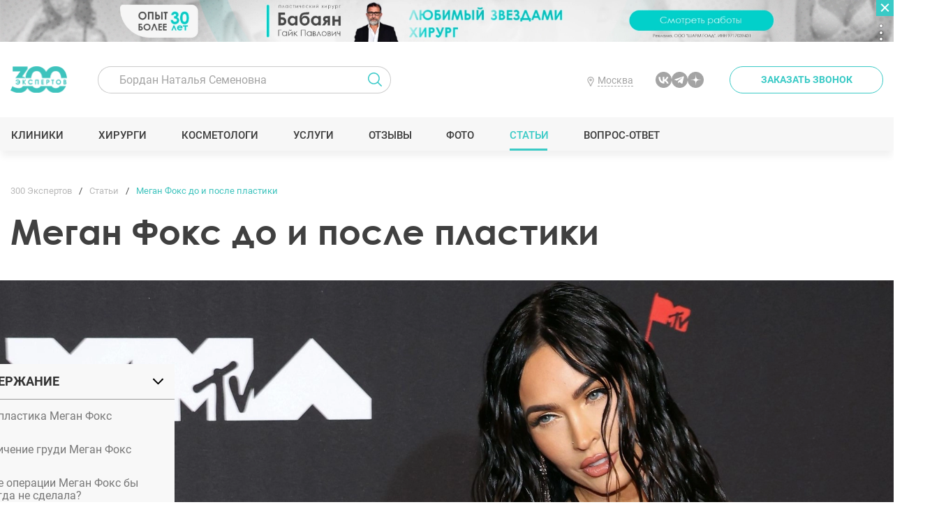

--- FILE ---
content_type: text/html; charset="utf-8"
request_url: https://300experts.ru/znaete_li_vi/megan-foks-do-i-posle-plastiki/
body_size: 17948
content:
<!DOCTYPE html>
<html id="html" class="  html " lang="ru">
<head>
	<meta http-equiv="Content-Type" content="text/html; charset=UTF-8">
	<meta http-equiv="X-UA-Compatible" content="IE=Edge,chrome=1" />
		

	
	<link rel='canonical' href='https://300experts.ru/znaete_li_vi/megan-foks-do-i-posle-plastiki/'/>	
	
	<meta name="viewport" content="width=device-width, initial-scale=1, shrink-to-fit=no">

	
	<title>Меган Фокс до и после пластики, фото сейчас, какие операции делала - 300 Экспертов</title>
	<meta name="description" content='Меган Фокс до и после пластики, фото сейчас, какие операции делала'>


	<meta property="og:title" content="Меган Фокс до и после пластики, фото сейчас, какие операции делала - 300 Экспертов" />
<meta property="og:description" content="37-летняя актриса "Трансформеров" побывала на подкасте, где она открыто заявила, какие процедуры прошла, а какие никогда не осмелится попробовать." />
<meta property="og:image" content="https://300experts.ru/upload/img/2024/04/28/original--5.jpg" />
<meta property="og:type" content="website" />
<meta property="og:url" content="https://300experts.ru/znaete_li_vi/megan-foks-do-i-posle-plastiki/" />


	<meta name='yandex-verification' content='765f4c40d2cc4c7e' />  
	<meta name="google-site-verification" content="vHV14FpwzLGmgPIrx0nwMlY0kVLS_hgiutFlA_2w0ds" /> 
	<meta name="msvalidate.01" content="768A4771CDC100FB63789792222FDA9A" /> 
	<meta name="google-site-verification" content="HZTLOWVKjsTVGUU9jvZ_FGsspk44cLsJvJ3pAane91g" /> 
	<meta name='wmail-verification' content='824b88110301b9cd0e488a85a8dea8d0' /> 
	<meta name="mailru-verification" content="a170746877213093" /> 
	<meta name="mailru-verification" content="a3c6d1fd17b730ce" />

	<link href="/site/css/fonts.css?v=50" rel="stylesheet" type="text/css">
	<link href="/site/css/gfonts.css" rel="stylesheet" type="text/css">
	<link href="/site/css/default.css?v=50" rel="stylesheet" type="text/css">
	<link href="/site/css/style.css?v=50" rel="stylesheet" type="text/css">
	<link href="/site/css/blocks.css?v=50" rel="stylesheet" type="text/css">
	<link href="/site/css/media.css?v=50" rel="stylesheet" type="text/css">
	<link href="/site/css/media_blocks.css?v=50" rel="stylesheet" type="text/css">
	
	
	<link rel="apple-touch-icon" sizes="180x180" href="/apple-touch-icon.png">
	<link rel="icon" type="image/png" sizes="32x32" href="/favicon-32x32.png">
	<link rel="icon" type="image/png" sizes="16x16" href="/favicon-16x16.png">
	<link rel="manifest" href="/site.webmanifest">
	<link rel="mask-icon" href="/safari-pinned-tab.svg" color="#3acac6">
	<meta name="msapplication-TileColor" content="#ffffff">
	<meta name="theme-color" content="#ffffff">
	
	<script src="/site/js/jquery.min.js" integrity="sha512-bLT0Qm9VnAYZDflyKcBaQ2gg0hSYNQrJ8RilYldYQ1FxQYoCLtUjuuRuZo+fjqhx/qtq/1itJ0C2ejDxltZVFg==" crossorigin="anonymous"></script>
	

	
	
<style>
/*
html {overflow-x: hidden;overflow-y: scroll;}
header {height:108px;    opacity: 0;}
.menu_container {height:48px;    opacity: 0;}
.menu_container {height:48px;    opacity: 0;}
.big_banner {height:681px;    opacity: 0;}
.middle {}
*/

/*html {overflow-x: hidden;overflow-y: scroll;position:relative;height: 500px;}
html:after {
    content: '';
    display: block;
    height: 100%;
    width: 10000px;
    background: linear-gradient(90deg, rgba(204,204,204,1) 0%,rgba(255,255,255,1) 25%,rgba(204,204,204,1) 50%,rgba(255,255,255,1) 75%,rgba(204,204,204,1) 100%);
    animation: bghtml 10s infinite linear;
    position: absolute;
    top: 0px;
    left: -1000px;
    background-size: 500px;
    transform: skewX(-45deg);
    background-repeat: repeat;
	
	
}
*/
@keyframes bghtml {
  0% {
    background-position: 0px 0px;
  }
  100% {
    background-position: 1000px 0px;
  }
}
</style>	
	
	

	<!-- Yandex.Metrika counter -->
<script type="text/javascript" >
   (function(m,e,t,r,i,k,a){m[i]=m[i]||function(){(m[i].a=m[i].a||[]).push(arguments)};
   var z = null;m[i].l=1*new Date();
   for (var j = 0; j < document.scripts.length; j++) {if (document.scripts[j].src === r) { return; }}
   k=e.createElement(t),a=e.getElementsByTagName(t)[0],k.async=1,k.src=r,a.parentNode.insertBefore(k,a)})
   (window, document, "script", "https://mc.yandex.ru/metrika/tag.js", "ym");

   ym(26135400, "init", {
        clickmap:true,
        trackLinks:true,
        accurateTrackBounce:true,
        webvisor:true
   });
</script>
<noscript><div><img class='lazyload' src='/site/img/blank.png' data-src="https://mc.yandex.ru/watch/26135400" style="position:absolute; left:-9999px;" alt="" /></div></noscript>
<!-- /Yandex.Metrika counter -->


	
	 
</head>


<body itemscope itemtype="https://schema.org/WebPage" id="body">

		

		
<div id="top_banner" class="" data-status="">
	<div class="_btn"><span>развернуть рекламу</span><span>свернуть рекламу</span></div>
<div class='m_banner type0'><script>$(window).on('load',function(){if (typeof(gtag) != 'undefined') gtag('event', 'Бабаян New - 140',{'event_category':'Бабаян New - 140 - просмотр'} );});</script><script>$(window).on('load',function(){if (typeof(gtag) != 'undefined') gtag('event', 'Бабаян New - 140 - просмотр');});</script><script>$(window).on('load',function(){if (typeof(ym) != 'undefined') ym(26135400,'params', {'Бабаян New':{'banner_id': '140','event': 'просмотр'}} );});</script><a  target='_blank' data-banner-title='Бабаян New' data-bannergroup-id='16' data-banner-id='140' data-banner-token='2SDnjcGVFuM' class=' ga_link' href='#' url='aHR0cHM6Ly93d3cuc2hhcm1jbGluaWMucnU='><span class='banner_menu_container'><i><span></span></i><span class='itms'><span class='banner_token'>Скопировать ERID (<span>2SDnjcGVFuM</span>)</span></span></span><span class='b_images' speed='0'><span class='i_mobile' num='0'><picture><source srcset="/upload/img/2024/12/27/uzkiy-babayan-mob_resize.jpg?f=webp&w=768" type="image/webp"><img  class='nolazy' fetchpriority='high'  src="/upload/img/2024/12/27/uzkiy-babayan-mob_resize.jpg?w=768"></picture></span><span class='i_desktop' num='0'><picture class="current"><source srcset="/upload/img/2025/02/14/babayan-uzkiy-2x_resize.jpg?f=webp&w=1920" type="image/webp"><img  class='nolazy' fetchpriority='high'  src="/upload/img/2025/02/14/babayan-uzkiy-2x_resize.jpg?w=1920"></picture></span></span></a></div>
</div>



<header>
	<div class="container">
		<a class="logo1" href="/"><img class='lazyload' src='/site/img/blank.png' data-src="/site/img/logo1.png"/></a>
		<div id="top_form_search">
			<form action="" method="POST">
				<div class="search_container">
					<input type="text" placeholder="Бордан Наталья Семеновна" id="search_field" name="search_field" value="">
					<div class="search_result"></div>
				</div>
				<input type="submit" class="submit" value=''/>
			</form>
			<script>
				$('#top_form_search form').submit(function(){
					if ($('#search_field').val() == "") {alert('Введите данные для поиска');return false;}
					else
					{
						if ($("#top_form_search #jquery-live-search a").length == 1)
						{
							window.location.href = $("#top_form_search #jquery-live-search a").attr("href");
							return false;
						}
					}
				});
			</script>
		</div>
		<div class="geoaddr_top_container">
			<a class="_btn" href="#" value="0"><span>Москва</span></a>
			<div class="geoaddr_top_popup">
				<div>Выберите регион:</div>
				<span _value='moskva'>Москва</span><span _value='sankt-peterburg'>Санкт-Петербург</span><span _value='krasnodar'>Краснодар</span><span _value='rostov-na-donu'>Ростов-на-Дону</span><span _value='ekaterinburg'>Екатеринбург</span><span _value='novosibirsk'>Новосибирск</span><span _value='ufa'>Уфа</span><span _value='nizhniy-novgorod'>Нижний Новгород</span><span _value='rossiya'>Россия</span><span _value='turciya'>Турция</span><span _value='oae'>ОАЭ</span>
			</div>
		</div>
		
		<div class="social">
		<!--
			<a class="ico_inst" target="_blank" href="https://www.instagram.com/300expertov/"></a>
			<a class="ico_fb" target="_blank" href="https://www.facebook.com/300expertov/"></a>
			-->
			<!--<a class="ico_youtube" target="_blank" href="https://www.youtube.com/@300expertov"></a>-->
			<a class="ico_vk" target="_blank" href="https://vk.com/public211660949"></a>
		<!--	<a class="ico_telega" target="_blank" href="https://t.me/expertov300"></a>-->
			<a class="ico_telega" target="_blank" href="https://t.me/+etz-f_rTAhE5ZWNi"></a>
			<a class="ico_zen" target="_blank" href="https://zen.yandex.ru/300experts"></a>
		</div>
		
		<a class="popup btn glass ico_phone" href="#communication/1.site.write&amp;popup=1&amp;form_title=Заказать звонок&form_hurl=callback"><span>Заказать звонок</span></a>

		<div class="btn_menu"><span></span></div>
	</div>
	<div class="menu_container">
		<div class="container">
			<a class="logo1" href="/"><img class='lazyload' src='/site/img/blank.png' data-src="/site/img/logo1.png"/></a>
			<ul class="menu">
				<li class=' clinics {{clinics}}'><a class=''  href='/clinics/'>Клиники</a></li><li class=' doctors {{doctors}}'><a class=''  href='/doctors/'>Хирурги</a></li><li class=' cosmetologists {{cosmetologists}}'><a class=''  href='/cosmetologists/'>Косметологи</a></li><li class=' uslugi {{uslugi}}'><a class=''  href='/uslugi/'>Услуги</a></li><li class=' otzyvy {{otzyvy}}'><a class=''  href='/review/'>Отзывы</a></li><li class=' gallery {{gallery}}'><a class=''  href='/foto-rabot-do-posle/'>Фото</a></li><li class=' articles current'><a class=''  href='/znaete_li_vi/'>Статьи</a></li><li class=' vopros-otvet {{vopros-otvet}}'><a class=''  href='/questions/'>Вопрос-ответ</a></li>
			</ul>
		<!--	<a class="popup btn_addspecialist" href="#communication/1.site.write&amp;popup=1&amp;form_title=Подобрать специалиста&form_hurl=full"><span>Подобрать специалиста</span></a>-->
			<!--<a class="btn_popular" href="/popular/"><span>Народный рейтинг хирургов</span></a>-->
		</div>
	</div>
</header>




	<div class="middle article_full_container theme-">
	
		
			<div class='contents_menu_container' itemscope='' itemtype='http://schema.org/ItemList'><div class='contents_menu_title row_toggle open' itemprop='name'>Содержание</div><ul class='contents_menu_items row_toggle_container'><li itemprop='itemListElement' itemscope='' itemtype='http://schema.org/ListItem'><a itemprop='item' class='anchor ' href='#rinoplastika-megan-foks'><span itemprop='name'>Ринопластика Меган Фокс</span></a></li><li itemprop='itemListElement' itemscope='' itemtype='http://schema.org/ListItem'><a itemprop='item' class='anchor ' href='#uvelichenie-grudi-megan-foks'><span itemprop='name'>Увеличение груди Меган Фокс</span></a></li><li itemprop='itemListElement' itemscope='' itemtype='http://schema.org/ListItem'><a itemprop='item' class='anchor ' href='#kakie-operacii-megan-foks-by-nikogda-ne-sdelala'><span itemprop='name'>Какие операции Меган Фокс бы никогда не сделала? </span></a></li><li itemprop='itemListElement' itemscope='' itemtype='http://schema.org/ListItem'><a itemprop='item' class='anchor ' href='#megan-foks-boitsya-umeret--ot-anestezii'><span itemprop='name'>Меган Фокс боится умереть от анестезии</span></a></li><li itemprop='itemListElement' itemscope='' itemtype='http://schema.org/ListItem'><a itemprop='item' class='anchor ' href='#megan-foks-seychas'><span itemprop='name'>Меган Фокс сейчас</span></a></li><li itemprop='itemListElement' itemscope='' itemtype='http://schema.org/ListItem'><a itemprop='item' class='anchor ' href='#veduschie-plasticheskie-hirurgi'><span itemprop='name'>Ведущие пластические хирурги</span></a></li></ul></div>
		

		<div class="container">
		
				<div id='bread_crumbs' itemscope itemtype='http://schema.org/BreadcrumbList'><div itemprop='itemListElement' itemscope itemtype='http://schema.org/ListItem'><a itemprop='item' href='/'><span itemprop='name'>300 Экспертов</span></a><meta itemprop='position' content='1'></div><span class='sep'></span><div itemprop='itemListElement' itemscope itemtype='http://schema.org/ListItem'><a itemprop='item' href='/znaete_li_vi/'><span itemprop='name'>Статьи</span></a><meta itemprop='position' content='2'></div><span class='sep'></span><div itemprop='itemListElement' itemscope itemtype='http://schema.org/ListItem'><span itemprop='name'>Меган Фокс до и после пластики</span><meta itemprop='position' content='3'></div></div>
		
		<h1>Меган Фокс до и после пластики</h1>
		</div>

		<div class='article_top_image'><picture><source srcset='/upload/img/2024/04/28/megan-foks_resize.jpg?f=webp&w=1920' type='image/webp'><img nolazy='' src='/upload/img/2024/04/28/megan-foks_resize.jpg?w=1920'></picture></div>
	<!--
		<div class="bg theme-" style="background:url('<div class='article_top_image'><picture><source srcset='/upload/img/2024/04/28/megan-foks_resize.jpg?f=webp&w=1920' type='image/webp'><img nolazy='' src='/upload/img/2024/04/28/megan-foks_resize.jpg?w=1920'></picture></div>') center top no-repeat;height:{{!ctrl_article_top_image_height_value}}px;">
			<div class="container" style="height:{{!ctrl_article_top_image_height_value}}px;">
			</div>
		</div>
		-->
		<div class="container navigation_container">
			<div class="navigation">
				<div class="prev">
				
					<a href="/znaete_li_vi/pobochnie_effekti_botoksa_strashilki_ili_realnost/" class="arrow">Побочные эффекты ботокса: страшилки или реальность?</a>
				
				</div>
				<a class="title" href="/znaete_li_vi/">Статьи</a>
				<div class="next">
				
					<a href="/znaete_li_vi/elektroliz-protiv-lazernoy-epilyacii--chto-luchshe/" class="arrow">Электроэпиляция или лазерная: что лучше?</a>
				
				</div>
			</div>
		</div>
		
		<div class="article_full block_margin_bottom_2" itemscope itemtype="https://schema.org/Article">
	<meta itemprop="headline" content="Меган Фокс до и после пластики" />

	<meta itemprop="author" content="300 Экспертов">
	<meta itemprop="datePublished" content="2024-04-28">
	<meta itemprop="dateModified" content="2026-01-13">
	<meta itemprop="image" content="https://300experts.ru/upload/img/2024/04/28/megan-foks.jpg">
	<meta itemprop="articleSection" content="Статьи">


	<span itemprop="publisher" itemscope itemtype="https://schema.org/Organization">
		<link itemprop="url" href="https://300experts.ru">
		<meta itemprop="name" content="300 Экспертов">
		<meta itemprop="description" content="Пластическая хирургия и косметология">
		<meta itemprop="address" content="г.Москва">
		<meta itemprop="telephone" content="">
		<span itemprop="logo" itemscope itemtype="https://www.schema.org/ImageObject">
			<link itemprop="url" href="https://300experts.ru/project/templates/site/doctors/img/logo.png">
			<link itemprop="contentUrl" href="https://300experts.ru/project/templates/site/doctors/img/logo.png">
		</span>
	</span>

	<div class='index_right_container container'><div class='index_right'><div class='m_banner type0'><script>$(window).on('load',function(){if (typeof(gtag) != 'undefined') gtag('event', 'Наумов боковой - 124',{'event_category':'Наумов боковой - 124 - просмотр'} );});</script><script>$(window).on('load',function(){if (typeof(gtag) != 'undefined') gtag('event', 'Наумов боковой - 124 - просмотр');});</script><script>$(window).on('load',function(){if (typeof(ym) != 'undefined') ym(26135400,'params', {'Наумов боковой':{'banner_id': '124','event': 'просмотр'}} );});</script><a  target='_blank' data-banner-title='Наумов боковой' data-bannergroup-id='14' data-banner-id='124' data-banner-token='2SDnjcG73Xp' class=' ga_link' href='#' url='aHR0cHM6Ly9uYXltb3YucnUv'><span class='banner_menu_container'><i><span></span></i><span class='itms'><span class='banner_token'>Скопировать ERID (<span>2SDnjcG73Xp</span>)</span></span></span><span class='b_images' speed='0'><span class='i_mobile' num='0'><picture><source data-srcset="/upload/img/2024/08/30/bokovoy-768h700_resize.jpg?f=webp&w=768" type="image/webp"><img class='lazyload'  src='/site/img/blank.png' data-src="/upload/img/2024/08/30/bokovoy-768h700_resize.jpg?w=768"></picture></span><span class='i_desktop' num='0'><picture class="current"><source data-srcset="/upload/img/2024/08/30/bokovoy-326h556_resize.jpg?f=webp&w=1920" type="image/webp"><img class='lazyload'  src='/site/img/blank.png' data-src="/upload/img/2024/08/30/bokovoy-326h556_resize.jpg?w=1920"></picture></span></span></a></div></div></div>
	<div class="blocks_container" itemprop="articleBody">
		<div class='article_full_shorttext'><div class='container'><div class='_content block_margin_bottom_3'><p>37-летняя актриса "Трансформеров" побывала на подкасте, где она открыто заявила, какие процедуры прошла, а какие никогда не осмелится попробовать.</p></div></div></div>
		<div id='anchorblock13156' class='mblock ' data-blocktype='block_gallery'><div class='container'><div class='_content'><div class="block_margin_top_ block_margin_bottom_1">
	<div class="columns_count_1">
		
		
		
		<div class='gallery_item'><a class='slick-slider-gallery' data-caption='Фото: Меган Фокс' rel='13156_slide' href='/upload/img/2024/04/28/original--5-0.jpg'><picture>
					<source data-srcset='/upload/img/2024/04/28/original--5-0_2586-1751.jpg?f=webp' type='image/webp'>
					<img class='lazyload' alt='Фото: Меган Фокс' style='--imgheight:' src='/site/img/blank.png' data-src='/upload/img/2024/04/28/original--5-0_2586-1751.jpg'>
				</picture><div class="title">Фото: Меган Фокс</div></a>
							<div class='plus18 type0'>
								Просмотр возможен<br>
								Если вы достигли 18 лет.<br>
								Вам есть 18 лет?<br>
								<div class='btns'>
									<span class='yes'>Да</span>
									<span class='no'>Нет</span>
								</div>
							</div>
						</div>
		
	</div>	
</div>
<script>
$(function(){
	$('#anchorblock13156 .slider').on('init', function(event, slick){
				$('#anchorblock13156 .slider_controls ._count span:eq(1)').text(slick.slideCount);
			}).slick({
	  slidesToShow: 1,
	  slidesToScroll: 1,
//	  adaptiveHeight: true,
	  arrows: true,
	  dots: false,
	  centerMode:true,
	  centerPadding: '100px',
	//  variableWidth: true
		responsive: [
		{
		  breakpoint: 768,
		  settings: {
			slidesToShow: 1,
			slidesToScroll: 1,
			infinite: true,
			dots: false,
	  centerMode:false,
	  centerPadding: '0px',
		  }
		}]
	});
	$('#anchorblock13156 .slider_controls ._left').click(function(){$('#anchorblock13156 .slider').slick('slickPrev');});
	$('#anchorblock13156 .slider_controls ._right').click(function(){$('#anchorblock13156 .slider').slick('slickNext');});
	
	$('#anchorblock13156').on('beforeChange', function(event, slick, currentSlide, nextSlide){
		$('#anchorblock13156 .slider_controls ._count span:eq(0)').text(nextSlide+1);
	});

});
</script>

</div></div></div><div id='anchorblock13157' class='mblock ' data-blocktype='block_text'><div class='container'><div class='_content'><div class="block_margin_top_ block_margin_bottom_1">
	
	
	<p><span>Читайте ниже, чтобы узнать всё о пластике Меган Фокс.</span></p>
</div></div></div></div><div id='rinoplastika-megan-foks' class='block_item'><div id='anchorblock13158' class='mblock ' data-blocktype='block_text'><div class='container'><div class='_content'><div class="block_margin_top_ block_margin_bottom_1">
	<H2>Ринопластика Меган Фокс</H2>
	
	<p>Меган поделилась, что сделала <a href="https://300experts.ru/znaete_li_vi/rinoplastika_zvezd/">ринопластику</a> в возрасте 20 лет. И больше нос она никогда не трогала. Сравнивая новые и старые фотографии Фокс, можно заметить, что её нос действительно приобрел более утонченную форму, а кончик стал короче и более вздернутым.&nbsp;</p>
<p>Меган также отметила, что ее обвинили в шести, семи и даже восьми операциях по ринопластике.</p>
</div></div></div></div></div><div class='banner_container block_margin_bottom_3' data-name='Иоселиани бесплатная консультация'><div class='_content'><div class='m_banner type0'><script>$(window).on('load',function(){if (typeof(gtag) != 'undefined') gtag('event', 'Иоселиани бесплатная консультация - 150',{'event_category':'Иоселиани бесплатная консультация - 150 - просмотр'} );});</script><script>$(window).on('load',function(){if (typeof(gtag) != 'undefined') gtag('event', 'Иоселиани бесплатная консультация - 150 - просмотр');});</script><script>$(window).on('load',function(){if (typeof(ym) != 'undefined') ym(26135400,'params', {'Иоселиани бесплатная консультация':{'banner_id': '150','event': 'просмотр'}} );});</script><a  data-banner-title='Иоселиани бесплатная консультация' data-bannergroup-id='6' data-banner-id='150' data-banner-token='2SDnjePG3q8' class=' ga_link' href='#' url='aHR0cHM6Ly9kcmlvc2VsaWFuaS5ydS8/dXRtX3NvdXJjZT0zMDBleHBlcnRzJnV0bV9tZWRpdW09YmFubmVyMiZ1dG1fY2FtcGFpZ24='><span class='banner_menu_container'><i><span></span></i><span class='itms'><span class='banner_token'>Скопировать ERID (<span>2SDnjePG3q8</span>)</span></span></span><span class='b_images' speed='0'><span class='i_mobile' num='0'><picture><source data-srcset="/upload/img/2025/08/29/768-439_resize.jpg?f=webp&w=768" type="image/webp"><img class='lazyload'  src='/site/img/blank.png' data-src="/upload/img/2025/08/29/768-439_resize.jpg?w=768"></picture></span><span class='i_desktop' num='0'><picture class="current"><source data-srcset="/upload/img/2025/08/29/1045--208_resize.jpg?f=webp&w=1920" type="image/webp"><img class='lazyload'  src='/site/img/blank.png' data-src="/upload/img/2025/08/29/1045--208_resize.jpg?w=1920"></picture></span></span></a></div></div></div><div id='anchorblock13159' class='mblock ' data-blocktype='block_gallery'><div class='container'><div class='_content'><div class="block_margin_top_ block_margin_bottom_1">
	<div class="columns_count_1">
		
		
		
		<div class='gallery_item'><a class='slick-slider-gallery' data-caption='Фото: Меган Фокс до и после ринопластики' rel='13159_slide' href='/upload/img/2024/04/28/scale-1200--34.jpg'><picture>
					<source data-srcset='/upload/img/2024/04/28/scale-1200--34_1200-673.jpg?f=webp' type='image/webp'>
					<img class='lazyload' alt='Фото: Меган Фокс до и после ринопластики' style='--imgheight:' src='/site/img/blank.png' data-src='/upload/img/2024/04/28/scale-1200--34_1200-673.jpg'>
				</picture><div class="title">Фото: Меган Фокс до и после ринопластики</div></a>
							<div class='plus18 type0'>
								Просмотр возможен<br>
								Если вы достигли 18 лет.<br>
								Вам есть 18 лет?<br>
								<div class='btns'>
									<span class='yes'>Да</span>
									<span class='no'>Нет</span>
								</div>
							</div>
						</div>
		
	</div>	
</div>
<script>
$(function(){
	$('#anchorblock13159 .slider').on('init', function(event, slick){
				$('#anchorblock13159 .slider_controls ._count span:eq(1)').text(slick.slideCount);
			}).slick({
	  slidesToShow: 1,
	  slidesToScroll: 1,
//	  adaptiveHeight: true,
	  arrows: true,
	  dots: false,
	  centerMode:true,
	  centerPadding: '100px',
	//  variableWidth: true
		responsive: [
		{
		  breakpoint: 768,
		  settings: {
			slidesToShow: 1,
			slidesToScroll: 1,
			infinite: true,
			dots: false,
	  centerMode:false,
	  centerPadding: '0px',
		  }
		}]
	});
	$('#anchorblock13159 .slider_controls ._left').click(function(){$('#anchorblock13159 .slider').slick('slickPrev');});
	$('#anchorblock13159 .slider_controls ._right').click(function(){$('#anchorblock13159 .slider').slick('slickNext');});
	
	$('#anchorblock13159').on('beforeChange', function(event, slick, currentSlide, nextSlide){
		$('#anchorblock13159 .slider_controls ._count span:eq(0)').text(nextSlide+1);
	});

});
</script>

</div></div></div><div id='uvelichenie-grudi-megan-foks' class='block_item'><div id='anchorblock13160' class='mblock ' data-blocktype='block_text'><div class='container'><div class='_content'><div class="block_margin_top_ block_margin_bottom_1">
	<H2>Увеличение груди Меган Фокс</H2>
	
	<p>Меган рассказала, что ей сделали первую операцию по <a href="https://300experts.ru/znaete_li_vi/grudnoe-vskarmlivanie-posle-mammoplastiki/">увеличению груди</a>&nbsp;в 21 год между первым и вторым фильмом "Трансформеры". Также звезда прокомментировала, что <a href="https://300experts.ru/znaete_li_vi/povtornaya_mammoplastika/">повторила маммопластику</a> после того, как закончила грудное вскармливание своих детей.</p>
</div></div></div></div></div><div id='anchorblock13161' class='mblock ' data-blocktype='block_gallery'><div class='container'><div class='_content'><div class="block_margin_top_ block_margin_bottom_1">
	<div class="columns_count_1">
		
		
		
		<div class='gallery_item'><a class='slick-slider-gallery' data-caption='Фото: Меган Фокс до и после увеличения груди' rel='13161_slide' href='/upload/img/2024/04/28/scale-1200--35.jpg'><picture>
					<source data-srcset='/upload/img/2024/04/28/scale-1200--35_700-513.jpg?f=webp' type='image/webp'>
					<img class='lazyload' alt='Фото: Меган Фокс до и после увеличения груди' style='--imgheight:' src='/site/img/blank.png' data-src='/upload/img/2024/04/28/scale-1200--35_700-513.jpg'>
				</picture><div class="title">Фото: Меган Фокс до и после увеличения груди</div></a>
							<div class='plus18 type0'>
								Просмотр возможен<br>
								Если вы достигли 18 лет.<br>
								Вам есть 18 лет?<br>
								<div class='btns'>
									<span class='yes'>Да</span>
									<span class='no'>Нет</span>
								</div>
							</div>
						</div>
		
	</div>	
</div>
<script>
$(function(){
	$('#anchorblock13161 .slider').on('init', function(event, slick){
				$('#anchorblock13161 .slider_controls ._count span:eq(1)').text(slick.slideCount);
			}).slick({
	  slidesToShow: 1,
	  slidesToScroll: 1,
//	  adaptiveHeight: true,
	  arrows: true,
	  dots: false,
	  centerMode:true,
	  centerPadding: '100px',
	//  variableWidth: true
		responsive: [
		{
		  breakpoint: 768,
		  settings: {
			slidesToShow: 1,
			slidesToScroll: 1,
			infinite: true,
			dots: false,
	  centerMode:false,
	  centerPadding: '0px',
		  }
		}]
	});
	$('#anchorblock13161 .slider_controls ._left').click(function(){$('#anchorblock13161 .slider').slick('slickPrev');});
	$('#anchorblock13161 .slider_controls ._right').click(function(){$('#anchorblock13161 .slider').slick('slickNext');});
	
	$('#anchorblock13161').on('beforeChange', function(event, slick, currentSlide, nextSlide){
		$('#anchorblock13161 .slider_controls ._count span:eq(0)').text(nextSlide+1);
	});

});
</script>

</div></div></div><div class='banner_container block_margin_bottom_3' data-name='Крысин_центр_общий _Физ'><div class='_content'><div class='m_banner type0'><script>$(window).on('load',function(){if (typeof(gtag) != 'undefined') gtag('event', 'Крысин_центр_общий _Физ - 104',{'event_category':'Крысин_центр_общий _Физ - 104 - просмотр'} );});</script><script>$(window).on('load',function(){if (typeof(gtag) != 'undefined') gtag('event', 'Крысин_центр_общий _Физ - 104 - просмотр');});</script><script>$(window).on('load',function(){if (typeof(ym) != 'undefined') ym(26135400,'params', {'Крысин_центр_общий _Физ':{'banner_id': '104','event': 'просмотр'}} );});</script><a  target='_blank' data-banner-title='Крысин_центр_общий _Физ' data-bannergroup-id='6' data-banner-id='104' data-banner-token='2SDnjeR3kY2' class=' ga_link' href='#' url='aHR0cHM6Ly9rcnlzaW4ucnUv'><span class='banner_menu_container'><i><span></span></i><span class='itms'><span class='banner_token'>Скопировать ERID (<span>2SDnjeR3kY2</span>)</span></span></span><span class='b_images' speed='0'><span class='i_mobile' num='0'><picture><source data-srcset="/upload/img/2024/06/21/439-obschiy_resize.jpg?f=webp&w=768" type="image/webp"><img class='lazyload'  src='/site/img/blank.png' data-src="/upload/img/2024/06/21/439-obschiy_resize.jpg?w=768"></picture></span><span class='i_desktop' num='0'><picture class="current"><source data-srcset="/upload/img/2024/06/21/208-obschiy-0_resize.jpg?f=webp&w=1920" type="image/webp"><img class='lazyload'  src='/site/img/blank.png' data-src="/upload/img/2024/06/21/208-obschiy-0_resize.jpg?w=1920"></picture></span></span></a></div></div></div><div id='anchorblock13162' class='mblock ' data-blocktype='block_text'><div class='container'><div class='_content'><div class="block_margin_top_ block_margin_bottom_1">
	
	
	<p>Совсем недавно Меган перенесла третью операцию на груди, чтобы заменить имплантаты из-за осложнений, образовавшихся по причине недостаточного объёма кожной ткани, покрывающей имплантат.&nbsp;</p>
<p>Она поделилась, что ее последние имплантаты - 32D.</p>
</div></div></div></div><div id='anchorblock13163' class='mblock ' data-blocktype='block_gallery'><div class='container'><div class='_content'><div class="block_margin_top_ block_margin_bottom_1">
	<div class="columns_count_1">
		
		
		
		<div class='gallery_item'><a class='slick-slider-gallery' data-caption='Фото: Меган Фокс после трех операций по увеличению груди' rel='13163_slide' href='/upload/img/2024/04/28/megan-foxs-going-full-kardashian-says-a-fan-after-seeing-her-latest-photos-in-a-dazzling-bralette-that-indicates-a-breast-implant.jpg'><picture>
					<source data-srcset='/upload/img/2024/04/28/megan-foxs-going-full-kardashian-says-a-fan-after-seeing-her-latest-photos-in-a-dazzling-bralette-that-indicates-a-breast-implant_1280-720.jpg?f=webp' type='image/webp'>
					<img class='lazyload' alt='Фото: Меган Фокс после трех операций по увеличению груди' style='--imgheight:' src='/site/img/blank.png' data-src='/upload/img/2024/04/28/megan-foxs-going-full-kardashian-says-a-fan-after-seeing-her-latest-photos-in-a-dazzling-bralette-that-indicates-a-breast-implant_1280-720.jpg'>
				</picture><div class="title">Фото: Меган Фокс после трех операций по увеличению груди</div></a>
							<div class='plus18 type0'>
								Просмотр возможен<br>
								Если вы достигли 18 лет.<br>
								Вам есть 18 лет?<br>
								<div class='btns'>
									<span class='yes'>Да</span>
									<span class='no'>Нет</span>
								</div>
							</div>
						</div>
		
	</div>	
</div>
<script>
$(function(){
	$('#anchorblock13163 .slider').on('init', function(event, slick){
				$('#anchorblock13163 .slider_controls ._count span:eq(1)').text(slick.slideCount);
			}).slick({
	  slidesToShow: 1,
	  slidesToScroll: 1,
//	  adaptiveHeight: true,
	  arrows: true,
	  dots: false,
	  centerMode:true,
	  centerPadding: '100px',
	//  variableWidth: true
		responsive: [
		{
		  breakpoint: 768,
		  settings: {
			slidesToShow: 1,
			slidesToScroll: 1,
			infinite: true,
			dots: false,
	  centerMode:false,
	  centerPadding: '0px',
		  }
		}]
	});
	$('#anchorblock13163 .slider_controls ._left').click(function(){$('#anchorblock13163 .slider').slick('slickPrev');});
	$('#anchorblock13163 .slider_controls ._right').click(function(){$('#anchorblock13163 .slider').slick('slickNext');});
	
	$('#anchorblock13163').on('beforeChange', function(event, slick, currentSlide, nextSlide){
		$('#anchorblock13163 .slider_controls ._count span:eq(0)').text(nextSlide+1);
	});

});
</script>

</div></div></div><div id='kakie-operacii-megan-foks-by-nikogda-ne-sdelala' class='block_item'><div id='anchorblock13164' class='mblock ' data-blocktype='block_text'><div class='container'><div class='_content'><div class="block_margin_top_ block_margin_bottom_1">
	<H2>Какие операции Меган Фокс бы никогда не сделала? </H2>
	
	<p><strong>Подтяжка лица Меган Фокс</strong></p>
</div></div></div></div></div><div class='banner_container block_margin_bottom_3' data-name='Наумов центральный + общий врачи'><div class='_content'><div class='m_banner type0'><script>$(window).on('load',function(){if (typeof(gtag) != 'undefined') gtag('event', 'Наумов центральный + общий врачи - 123',{'event_category':'Наумов центральный + общий врачи - 123 - просмотр'} );});</script><script>$(window).on('load',function(){if (typeof(gtag) != 'undefined') gtag('event', 'Наумов центральный + общий врачи - 123 - просмотр');});</script><script>$(window).on('load',function(){if (typeof(ym) != 'undefined') ym(26135400,'params', {'Наумов центральный + общий врачи':{'banner_id': '123','event': 'просмотр'}} );});</script><a  target='_blank' data-banner-title='Наумов центральный + общий врачи' data-bannergroup-id='6' data-banner-id='123' data-banner-token='2SDnjeV8euG' class=' ga_link' href='#' url='aHR0cHM6Ly9uYXltb3YucnUv'><span class='banner_menu_container'><i><span></span></i><span class='itms'><span class='banner_token'>Скопировать ERID (<span>2SDnjeV8euG</span>)</span></span></span><span class='b_images' speed='0'><span class='i_mobile' num='0'><picture><source data-srcset="/upload/img/2024/08/30/central-nyy-768h439-0_resize.jpg?f=webp&w=768" type="image/webp"><img class='lazyload'  src='/site/img/blank.png' data-src="/upload/img/2024/08/30/central-nyy-768h439-0_resize.jpg?w=768"></picture></span><span class='i_desktop' num='0'><picture class="current"><source data-srcset="/upload/img/2024/08/30/central-nyy-1045h208-0_resize.jpg?f=webp&w=1920" type="image/webp"><img class='lazyload'  src='/site/img/blank.png' data-src="/upload/img/2024/08/30/central-nyy-1045h208-0_resize.jpg?w=1920"></picture></span></span></a></div></div></div><div id='anchorblock13166' class='mblock ' data-blocktype='block_gallery'><div class='container'><div class='_content'><div class="block_margin_top_ block_margin_bottom_1">
	<div class="columns_count_1">
		
		
		
		<div class='gallery_item'><a class='slick-slider-gallery' data-caption='Фото: Меган Фокс' rel='13166_slide' href='/upload/img/2024/04/28/maxresdefault--3.jpg'><picture>
					<source data-srcset='/upload/img/2024/04/28/maxresdefault--3_1280-720.jpg?f=webp' type='image/webp'>
					<img class='lazyload' alt='Фото: Меган Фокс' style='--imgheight:' src='/site/img/blank.png' data-src='/upload/img/2024/04/28/maxresdefault--3_1280-720.jpg'>
				</picture><div class="title">Фото: Меган Фокс</div></a>
							<div class='plus18 type0'>
								Просмотр возможен<br>
								Если вы достигли 18 лет.<br>
								Вам есть 18 лет?<br>
								<div class='btns'>
									<span class='yes'>Да</span>
									<span class='no'>Нет</span>
								</div>
							</div>
						</div>
		
	</div>	
</div>
<script>
$(function(){
	$('#anchorblock13166 .slider').on('init', function(event, slick){
				$('#anchorblock13166 .slider_controls ._count span:eq(1)').text(slick.slideCount);
			}).slick({
	  slidesToShow: 1,
	  slidesToScroll: 1,
//	  adaptiveHeight: true,
	  arrows: true,
	  dots: false,
	  centerMode:true,
	  centerPadding: '100px',
	//  variableWidth: true
		responsive: [
		{
		  breakpoint: 768,
		  settings: {
			slidesToShow: 1,
			slidesToScroll: 1,
			infinite: true,
			dots: false,
	  centerMode:false,
	  centerPadding: '0px',
		  }
		}]
	});
	$('#anchorblock13166 .slider_controls ._left').click(function(){$('#anchorblock13166 .slider').slick('slickPrev');});
	$('#anchorblock13166 .slider_controls ._right').click(function(){$('#anchorblock13166 .slider').slick('slickNext');});
	
	$('#anchorblock13166').on('beforeChange', function(event, slick, currentSlide, nextSlide){
		$('#anchorblock13166 .slider_controls ._count span:eq(0)').text(nextSlide+1);
	});

});
</script>

</div></div></div><div id='anchorblock13165' class='mblock ' data-blocktype='block_quote'><div class='container'><div class='_content'><div class="block_margin_top_ block_margin_bottom_1">
	
	
	<div class="_cont">
		У меня никогда не было какой-либо подтяжки лица. Ни средней, ни круговой, ни подтяжки бровей
	</div>
</div></div></div></div><div id='anchorblock13167' class='mblock ' data-blocktype='block_text'><div class='container'><div class='_content'><div class="block_margin_top_ block_margin_bottom_1">
	
	
	<p class="p1_mr_css_attr"><span class="s1_mr_css_attr">Она также добавила, что у нее никогда не было подтяжки лица нитями, и что она на самом деле не верит, что они работают. </span><span class="s1_mr_css_attr">Также, девушка боится, что они могут помешать, если она решит сделать подтяжку лица в будущем.</span></p>
</div></div></div></div><div id='anchorblock13168' class='mblock ' data-blocktype='block_text'><div class='container'><div class='_content'><div class="block_margin_top_ block_margin_bottom_1">
	
	
	<p><strong>Удаление жира Меган Фокс</strong></p>
<p>Меган заявила, что <a href="https://300experts.ru/znaete_li_vi/10_faktov_o_liposaktsii/">липосакцию</a> она также никогда не делала, добавив:</p>
</div></div></div></div><div id='anchorblock13169' class='mblock ' data-blocktype='block_gallery'><div class='container'><div class='_content'><div class="block_margin_top_ block_margin_bottom_1">
	<div class="columns_count_1">
		
		
		
		<div class='gallery_item'><a class='slick-slider-gallery' data-caption='Фото: Меган Фокс' rel='13169_slide' href='/upload/img/2024/04/28/1365286-megan-fox-celebrities-girls-model-hd-4k.jpg'><picture>
					<source data-srcset='/upload/img/2024/04/28/1365286-megan-fox-celebrities-girls-model-hd-4k_3840-2160.jpg?f=webp' type='image/webp'>
					<img class='lazyload' alt='Фото: Меган Фокс' style='--imgheight:' src='/site/img/blank.png' data-src='/upload/img/2024/04/28/1365286-megan-fox-celebrities-girls-model-hd-4k_3840-2160.jpg'>
				</picture><div class="title">Фото: Меган Фокс</div></a>
							<div class='plus18 type0'>
								Просмотр возможен<br>
								Если вы достигли 18 лет.<br>
								Вам есть 18 лет?<br>
								<div class='btns'>
									<span class='yes'>Да</span>
									<span class='no'>Нет</span>
								</div>
							</div>
						</div>
		
	</div>	
</div>
<script>
$(function(){
	$('#anchorblock13169 .slider').on('init', function(event, slick){
				$('#anchorblock13169 .slider_controls ._count span:eq(1)').text(slick.slideCount);
			}).slick({
	  slidesToShow: 1,
	  slidesToScroll: 1,
//	  adaptiveHeight: true,
	  arrows: true,
	  dots: false,
	  centerMode:true,
	  centerPadding: '100px',
	//  variableWidth: true
		responsive: [
		{
		  breakpoint: 768,
		  settings: {
			slidesToShow: 1,
			slidesToScroll: 1,
			infinite: true,
			dots: false,
	  centerMode:false,
	  centerPadding: '0px',
		  }
		}]
	});
	$('#anchorblock13169 .slider_controls ._left').click(function(){$('#anchorblock13169 .slider').slick('slickPrev');});
	$('#anchorblock13169 .slider_controls ._right').click(function(){$('#anchorblock13169 .slider').slick('slickNext');});
	
	$('#anchorblock13169').on('beforeChange', function(event, slick, currentSlide, nextSlide){
		$('#anchorblock13169 .slider_controls ._count span:eq(0)').text(nextSlide+1);
	});

});
</script>

</div></div></div><div id='anchorblock13170' class='mblock ' data-blocktype='block_quote'><div class='container'><div class='_content'><div class="block_margin_top_ block_margin_bottom_1">
	
	
	<div class="_cont">
		Я никогда не буду удалять жир... Многие приписывают мне коррекцию фигуры, но у меня никогда не было ни липосакции, ни контурирования тела или чего-то подобного
	</div>
</div></div></div></div><div id='megan-foks-boitsya-umeret--ot-anestezii' class='block_item'><div id='anchorblock13171' class='mblock ' data-blocktype='block_text'><div class='container'><div class='_content'><div class="block_margin_top_ block_margin_bottom_1">
	<H2>Меган Фокс боится умереть от анестезии</H2>
	
	<p><span>Несмотря на то, что Фокс перенесла ряд пластических операций, она ужасно боится скальпеля, но особенно её пугает <a href="https://300experts.ru/znaete_li_vi/allergiya-na-anesteziyu/">анестезия</a>.</span></p>
</div></div></div></div></div><div id='anchorblock13172' class='mblock ' data-blocktype='block_gallery'><div class='container'><div class='_content'><div class="block_margin_top_ block_margin_bottom_1">
	<div class="columns_count_1">
		
		
		
		<div class='gallery_item'><a class='slick-slider-gallery' data-caption='Фото: Меган Фокс' rel='13172_slide' href='/upload/img/2024/04/28/s-iazi-fbowhv1wnvzz9u.jpg'><picture>
					<source data-srcset='/upload/img/2024/04/28/s-iazi-fbowhv1wnvzz9u_3840-2160.jpg?f=webp' type='image/webp'>
					<img class='lazyload' alt='Фото: Меган Фокс' style='--imgheight:' src='/site/img/blank.png' data-src='/upload/img/2024/04/28/s-iazi-fbowhv1wnvzz9u_3840-2160.jpg'>
				</picture><div class="title">Фото: Меган Фокс</div></a>
							<div class='plus18 type0'>
								Просмотр возможен<br>
								Если вы достигли 18 лет.<br>
								Вам есть 18 лет?<br>
								<div class='btns'>
									<span class='yes'>Да</span>
									<span class='no'>Нет</span>
								</div>
							</div>
						</div>
		
	</div>	
</div>
<script>
$(function(){
	$('#anchorblock13172 .slider').on('init', function(event, slick){
				$('#anchorblock13172 .slider_controls ._count span:eq(1)').text(slick.slideCount);
			}).slick({
	  slidesToShow: 1,
	  slidesToScroll: 1,
//	  adaptiveHeight: true,
	  arrows: true,
	  dots: false,
	  centerMode:true,
	  centerPadding: '100px',
	//  variableWidth: true
		responsive: [
		{
		  breakpoint: 768,
		  settings: {
			slidesToShow: 1,
			slidesToScroll: 1,
			infinite: true,
			dots: false,
	  centerMode:false,
	  centerPadding: '0px',
		  }
		}]
	});
	$('#anchorblock13172 .slider_controls ._left').click(function(){$('#anchorblock13172 .slider').slick('slickPrev');});
	$('#anchorblock13172 .slider_controls ._right').click(function(){$('#anchorblock13172 .slider').slick('slickNext');});
	
	$('#anchorblock13172').on('beforeChange', function(event, slick, currentSlide, nextSlide){
		$('#anchorblock13172 .slider_controls ._count span:eq(0)').text(nextSlide+1);
	});

});
</script>

</div></div></div><div id='anchorblock13173' class='mblock ' data-blocktype='block_quote'><div class='container'><div class='_content'><div class="block_margin_top_ block_margin_bottom_1">
	
	
	<div class="_cont">
		Мое тело плохо реагирует на общую анестезию, поэтому операции для меня – огромный стресс... Я очень боюсь умереть. Я не отношусь к этому легкомысленно. И поэтому операций у меня было не так много
	</div>
</div></div></div></div><div id='megan-foks-seychas' class='block_item'><div id='anchorblock13174' class='mblock ' data-blocktype='block_text'><div class='container'><div class='_content'><div class="block_margin_top_ block_margin_bottom_1">
	<H2>Меган Фокс сейчас</H2>
	
	<p>Сейчас звезда по-прежнему занимается актерской деятельностью и посещает светские мероприятия. Но вот в личной жизни девушки уже давно разлад. Фанаты уверены - Меган Фокс опустошена. Многозначительные формулировки под фотографиями в социальных сетях просто кричат о том, что отношения с 33-летним Машин Ган Келли извели звезду.</p>
<p>А недавно и без того тяжелые отношения настигло несчастье - пара потеряла ребенка.</p>
</div></div></div></div></div><div id='anchorblock13176' class='mblock ' data-blocktype='block_gallery'><div class='container'><div class='_content'><div class="block_margin_top_ block_margin_bottom_1">
	<div class="columns_count_1">
		
		
		
		<div class='gallery_item'><a class='slick-slider-gallery' data-caption='Фото: Меган Фокс и Машин Ган Келли' rel='13176_slide' href='/upload/img/2024/04/28/sub-buzz-2099-1676225550-10.jpg'><picture>
					<source data-srcset='/upload/img/2024/04/28/sub-buzz-2099-1676225550-10_3000-19353157894736842.jpg?f=webp' type='image/webp'>
					<img class='lazyload' alt='Фото: Меган Фокс и Машин Ган Келли' style='--imgheight:' src='/site/img/blank.png' data-src='/upload/img/2024/04/28/sub-buzz-2099-1676225550-10_3000-19353157894736842.jpg'>
				</picture><div class="title">Фото: Меган Фокс и Машин Ган Келли</div></a>
							<div class='plus18 type0'>
								Просмотр возможен<br>
								Если вы достигли 18 лет.<br>
								Вам есть 18 лет?<br>
								<div class='btns'>
									<span class='yes'>Да</span>
									<span class='no'>Нет</span>
								</div>
							</div>
						</div>
		
	</div>	
</div>
<script>
$(function(){
	$('#anchorblock13176 .slider').on('init', function(event, slick){
				$('#anchorblock13176 .slider_controls ._count span:eq(1)').text(slick.slideCount);
			}).slick({
	  slidesToShow: 1,
	  slidesToScroll: 1,
//	  adaptiveHeight: true,
	  arrows: true,
	  dots: false,
	  centerMode:true,
	  centerPadding: '100px',
	//  variableWidth: true
		responsive: [
		{
		  breakpoint: 768,
		  settings: {
			slidesToShow: 1,
			slidesToScroll: 1,
			infinite: true,
			dots: false,
	  centerMode:false,
	  centerPadding: '0px',
		  }
		}]
	});
	$('#anchorblock13176 .slider_controls ._left').click(function(){$('#anchorblock13176 .slider').slick('slickPrev');});
	$('#anchorblock13176 .slider_controls ._right').click(function(){$('#anchorblock13176 .slider').slick('slickNext');});
	
	$('#anchorblock13176').on('beforeChange', function(event, slick, currentSlide, nextSlide){
		$('#anchorblock13176 .slider_controls ._count span:eq(0)').text(nextSlide+1);
	});

});
</script>

</div></div></div><div id='anchorblock13175' class='mblock ' data-blocktype='block_text'><div class='container'><div class='_content'><div class="block_margin_top_ block_margin_bottom_1">
	
	
	<p>В конечном итоге, звезда и мать троих сыновей призвала поклонниц не растрачивать свою энергию на мужчин и оставаться сильными.&nbsp;</p>
</div></div></div></div><div id='anchorblock13177' class='mblock ' data-blocktype='block_gallery'><div class='container'><div class='_content'><div class="block_margin_top_ block_margin_bottom_1">
	<div class="columns_count_1">
		
		
		
		<div class='gallery_item'><a class='slick-slider-gallery' data-caption='Фото: Меган Фокс с тремя сыновьями' rel='13177_slide' href='/upload/img/2024/04/28/snimok-ekrana-2024-04-28-194840.png'><picture>
					<source data-srcset='/upload/img/2024/04/28/snimok-ekrana-2024-04-28-194840_1308-732.png?f=webp' type='image/webp'>
					<img class='lazyload' alt='Фото: Меган Фокс с тремя сыновьями' style='--imgheight:' src='/site/img/blank.png' data-src='/upload/img/2024/04/28/snimok-ekrana-2024-04-28-194840_1308-732.png'>
				</picture><div class="title">Фото: Меган Фокс с тремя сыновьями</div></a>
							<div class='plus18 type0'>
								Просмотр возможен<br>
								Если вы достигли 18 лет.<br>
								Вам есть 18 лет?<br>
								<div class='btns'>
									<span class='yes'>Да</span>
									<span class='no'>Нет</span>
								</div>
							</div>
						</div>
		
	</div>	
</div>
<script>
$(function(){
	$('#anchorblock13177 .slider').on('init', function(event, slick){
				$('#anchorblock13177 .slider_controls ._count span:eq(1)').text(slick.slideCount);
			}).slick({
	  slidesToShow: 1,
	  slidesToScroll: 1,
//	  adaptiveHeight: true,
	  arrows: true,
	  dots: false,
	  centerMode:true,
	  centerPadding: '100px',
	//  variableWidth: true
		responsive: [
		{
		  breakpoint: 768,
		  settings: {
			slidesToShow: 1,
			slidesToScroll: 1,
			infinite: true,
			dots: false,
	  centerMode:false,
	  centerPadding: '0px',
		  }
		}]
	});
	$('#anchorblock13177 .slider_controls ._left').click(function(){$('#anchorblock13177 .slider').slick('slickPrev');});
	$('#anchorblock13177 .slider_controls ._right').click(function(){$('#anchorblock13177 .slider').slick('slickNext');});
	
	$('#anchorblock13177').on('beforeChange', function(event, slick, currentSlide, nextSlide){
		$('#anchorblock13177 .slider_controls ._count span:eq(0)').text(nextSlide+1);
	});

});
</script>

</div></div></div><div id='anchorblock13178' class='mblock ' data-blocktype='block_text'><div class='container'><div class='_content'><div class="block_margin_top_ block_margin_bottom_1">
	
	
	<p>Кроме того, пользователи социальных сетей часто возмущаются внешним видом сыновей Меган. Им кажется, что мальчики выглядят слишком женственно.</p>
</div></div></div></div><div id='veduschie-plasticheskie-hirurgi' class='block_item'><div id='anchorblock13206' class='mblock ' data-blocktype='block_doctorsforarticles'><div class='container'><div class='_content'><div class="block_margin_top_ block_margin_bottom_1 type1">
	<H2>Ведущие пластические хирурги</H2>
	
	<div class='showmore_container'><div class='groups_items'><a class='current' href='/doctors/'>Все</a><a href='/rinoplastika/doctors/'>Нос</a><a href='/feislifting/doctors/'>Лицо</a><a href='/mamoplastika/doctors/'>Грудь</a><a href='/liposaktsiya/doctors/'>Липосакция</a></div></div><div class='best doctors_list_items slick-slider'><div data-groupid='{{ctrl_groupid_value}}'>
	<div>
		<div class="item  pay2" data-id="71">
			<a title="Пластический хирург Наумов Владимир Викторович" class="image  doctor" href="/doctors/naumov-vladimir-viktorovich/">
				<picture>
			<source type="image/webp" data-srcset="/upload/img/2022/06/15/naumov_resize.png?f=webp&w=224" >
			<img class='lazyload' src='/site/img/blank.png' data-src="/upload/img/2022/06/15/naumov_resize.png?w=224">
		</picture>
			</a>
			<div class="text">
				<a title="Пластический хирург Наумов Владимир Викторович" class="title" href="/doctors/naumov-vladimir-viktorovich/"><span>Наумов</span> Владимир Викторович</a>
				
					<div class="kol_oper"><span class="star16x16" formula="{{ctrl_formula_value}}" rating="4.8"><span style="width:96%"></span></span>4.8 <a href="/doctors/naumov-vladimir-viktorovich/review/">(54)</a></div>
				
				<div class='regalii'>Доктор медицины, сертифицированный пластический хирург, челюстно-лицевой хирург высшей квалификационной категории</div>
			</div>
			<div class="btns">
				<a class="btn" href="/doctors/naumov-vladimir-viktorovich/foto-rabot/">Смотреть работы</a>	
			</div>
		</div>
	</div>
</div>
<div data-groupid='{{ctrl_groupid_value}}'>
	<div>
		<div class="item  pay2" data-id="56">
			<a title="Пластический хирург Бабаян Гайк Павлович" class="image  doctor" href="/doctors/babayan-gayk-pavlovich/">
				<picture>
			<source type="image/webp" data-srcset="/upload/img/2023/04/28/sharmgold-258--1---1--removebg-preview_resize.png?f=webp&w=224" >
			<img class='lazyload' src='/site/img/blank.png' data-src="/upload/img/2023/04/28/sharmgold-258--1---1--removebg-preview_resize.png?w=224">
		</picture>
			</a>
			<div class="text">
				<a title="Пластический хирург Бабаян Гайк Павлович" class="title" href="/doctors/babayan-gayk-pavlovich/"><span>Бабаян</span> Гайк Павлович</a>
				
					<div class="kol_oper"><span class="star16x16" formula="{{ctrl_formula_value}}" rating="4.7"><span style="width:94%"></span></span>4.7 <a href="/doctors/babayan-gayk-pavlovich/review/">(60)</a></div>
				
				<div class='regalii'>Пластический хирург</div>
			</div>
			<div class="btns">
				<a class="btn" href="/doctors/babayan-gayk-pavlovich/foto-rabot/">Смотреть работы</a>	
			</div>
		</div>
	</div>
</div>
<div data-groupid='{{ctrl_groupid_value}}'>
	<div>
		<div class="item  pay2" data-id="2">
			<a title="Пластический хирург Якимец Валерий Григорьевич" class="image  doctor" href="/doctors/yakimets-valeriy-grigorevich/">
				<picture>
			<source type="image/webp" data-srcset="/upload/img/2022/06/15/yakimec_resize.png?f=webp&w=224" >
			<img class='lazyload' src='/site/img/blank.png' data-src="/upload/img/2022/06/15/yakimec_resize.png?w=224">
		</picture>
			</a>
			<div class="text">
				<a title="Пластический хирург Якимец Валерий Григорьевич" class="title" href="/doctors/yakimets-valeriy-grigorevich/"><span>Якимец</span> Валерий Григорьевич</a>
				
					<div class="kol_oper"><span class="star16x16" formula="{{ctrl_formula_value}}" rating="4.6"><span style="width:92%"></span></span>4.6 <a href="/doctors/yakimets-valeriy-grigorevich/review/">(38)</a></div>
				
				<div class='regalii'>К.м.н., пластический хирург, врач высшей категории</div>
			</div>
			<div class="btns">
				<a class="btn" href="/doctors/yakimets-valeriy-grigorevich/foto-rabot/">Смотреть работы</a>	
			</div>
		</div>
	</div>
</div>
<div data-groupid='{{ctrl_groupid_value}}'>
	<div>
		<div class="item  pay2" data-id="36">
			<a title="Пластический хирург Гауэр Любовь Николаевна" class="image  doctor" href="/doctors/gauer-lyubov-nikolaevna/">
				<picture>
			<source type="image/webp" data-srcset="/upload/img/2024/04/02/gauer_resize.png?f=webp&w=224" >
			<img class='lazyload' src='/site/img/blank.png' data-src="/upload/img/2024/04/02/gauer_resize.png?w=224">
		</picture>
			</a>
			<div class="text">
				<a title="Пластический хирург Гауэр Любовь Николаевна" class="title" href="/doctors/gauer-lyubov-nikolaevna/"><span>Гауэр</span> Любовь Николаевна</a>
				
					<div class="kol_oper"><span class="star16x16" formula="{{ctrl_formula_value}}" rating="5"><span style="width:100%"></span></span>5 <a href="/doctors/gauer-lyubov-nikolaevna/review/">(104)</a></div>
				
				<div class='regalii'>К. м. н., пластический хирург</div>
			</div>
			<div class="btns">
				<a class="btn" href="/doctors/gauer-lyubov-nikolaevna/foto-rabot/">Смотреть работы</a>	
			</div>
		</div>
	</div>
</div>
</div><div class='gallery_items_container'><div data-groupid='{{ctrl_groupid_value}}'>
	<div>
		<div class="item  pay2" data-id="71">
			<a title="Пластический хирург Наумов Владимир Викторович" class="image  doctor" href="/doctors/naumov-vladimir-viktorovich/">
				<picture>
			<source type="image/webp" data-srcset="/upload/img/2022/06/15/naumov_resize.png?f=webp&w=224" >
			<img class='lazyload' src='/site/img/blank.png' data-src="/upload/img/2022/06/15/naumov_resize.png?w=224">
		</picture>
			</a>
			<div class="text">
				<a title="Пластический хирург Наумов Владимир Викторович" class="title" href="/doctors/naumov-vladimir-viktorovich/"><span>Наумов</span> Владимир Викторович</a>
				
					<div class="kol_oper"><span class="star16x16" formula="{{ctrl_formula_value}}" rating="4.8"><span style="width:96%"></span></span>4.8 <a href="/doctors/naumov-vladimir-viktorovich/review/">(54)</a></div>
				
				<div class='regalii'>Доктор медицины, сертифицированный пластический хирург, челюстно-лицевой хирург высшей квалификационной категории</div>
			</div>
			<div class="btns">
				<a class="btn" href="/doctors/naumov-vladimir-viktorovich/foto-rabot/">Смотреть работы</a>	
			</div>
		</div>
	</div>
</div>
<div data-groupid='{{ctrl_groupid_value}}'>
	<div>
		<div class="item  pay2" data-id="56">
			<a title="Пластический хирург Бабаян Гайк Павлович" class="image  doctor" href="/doctors/babayan-gayk-pavlovich/">
				<picture>
			<source type="image/webp" data-srcset="/upload/img/2023/04/28/sharmgold-258--1---1--removebg-preview_resize.png?f=webp&w=224" >
			<img class='lazyload' src='/site/img/blank.png' data-src="/upload/img/2023/04/28/sharmgold-258--1---1--removebg-preview_resize.png?w=224">
		</picture>
			</a>
			<div class="text">
				<a title="Пластический хирург Бабаян Гайк Павлович" class="title" href="/doctors/babayan-gayk-pavlovich/"><span>Бабаян</span> Гайк Павлович</a>
				
					<div class="kol_oper"><span class="star16x16" formula="{{ctrl_formula_value}}" rating="4.7"><span style="width:94%"></span></span>4.7 <a href="/doctors/babayan-gayk-pavlovich/review/">(60)</a></div>
				
				<div class='regalii'>Пластический хирург</div>
			</div>
			<div class="btns">
				<a class="btn" href="/doctors/babayan-gayk-pavlovich/foto-rabot/">Смотреть работы</a>	
			</div>
		</div>
	</div>
</div>
<div data-groupid='{{ctrl_groupid_value}}'>
	<div>
		<div class="item  pay2" data-id="2">
			<a title="Пластический хирург Якимец Валерий Григорьевич" class="image  doctor" href="/doctors/yakimets-valeriy-grigorevich/">
				<picture>
			<source type="image/webp" data-srcset="/upload/img/2022/06/15/yakimec_resize.png?f=webp&w=224" >
			<img class='lazyload' src='/site/img/blank.png' data-src="/upload/img/2022/06/15/yakimec_resize.png?w=224">
		</picture>
			</a>
			<div class="text">
				<a title="Пластический хирург Якимец Валерий Григорьевич" class="title" href="/doctors/yakimets-valeriy-grigorevich/"><span>Якимец</span> Валерий Григорьевич</a>
				
					<div class="kol_oper"><span class="star16x16" formula="{{ctrl_formula_value}}" rating="4.6"><span style="width:92%"></span></span>4.6 <a href="/doctors/yakimets-valeriy-grigorevich/review/">(38)</a></div>
				
				<div class='regalii'>К.м.н., пластический хирург, врач высшей категории</div>
			</div>
			<div class="btns">
				<a class="btn" href="/doctors/yakimets-valeriy-grigorevich/foto-rabot/">Смотреть работы</a>	
			</div>
		</div>
	</div>
</div>
<div data-groupid='{{ctrl_groupid_value}}'>
	<div>
		<div class="item  pay2" data-id="36">
			<a title="Пластический хирург Гауэр Любовь Николаевна" class="image  doctor" href="/doctors/gauer-lyubov-nikolaevna/">
				<picture>
			<source type="image/webp" data-srcset="/upload/img/2024/04/02/gauer_resize.png?f=webp&w=224" >
			<img class='lazyload' src='/site/img/blank.png' data-src="/upload/img/2024/04/02/gauer_resize.png?w=224">
		</picture>
			</a>
			<div class="text">
				<a title="Пластический хирург Гауэр Любовь Николаевна" class="title" href="/doctors/gauer-lyubov-nikolaevna/"><span>Гауэр</span> Любовь Николаевна</a>
				
					<div class="kol_oper"><span class="star16x16" formula="{{ctrl_formula_value}}" rating="5"><span style="width:100%"></span></span>5 <a href="/doctors/gauer-lyubov-nikolaevna/review/">(104)</a></div>
				
				<div class='regalii'>К. м. н., пластический хирург</div>
			</div>
			<div class="btns">
				<a class="btn" href="/doctors/gauer-lyubov-nikolaevna/foto-rabot/">Смотреть работы</a>	
			</div>
		</div>
	</div>
</div>
</div>
</div>
<script>
$(function(){
	if ($("#anchorblock13206 .slick-slider").length > 0)
	{
	
		$('#anchorblock13206 .slick-slider').slick({
				slidesToShow: 4,
				slidesToScroll: 1,
				responsive: [
				{
				  breakpoint: 768,
				  settings: {
					slidesToShow: 2,
					slidesToScroll: 1,
					infinite: false,
					dots: false
				  }
				}]
			});
			
	
			
	}
});
</script>

</div></div></div></div><div id='anchorblock13179' class='mblock ' data-blocktype='block_text'><div class='container'><div class='_content'><div class="block_margin_top_ block_margin_bottom_1">
	
	
	<p><span style="font-size: 10px; color: #95a5a6;">Фотоисточники: vsemidea.ru ihlamurdent.com flectone.ru dzen.ru uroki24.ru youtube.com rare-gallery.com excellencemag.ru elika.spb.ru</span></p>
</div></div></div></div>
	</div>
	<div class="container">
		
		
		<div class="_content">
			

			<div class="article_date">Опубликовано: 28.04.2024</div>
			<div class='article_date'>Обновлено: 13.01.2026</div>

		
			<div class="secial_group">
				<div class="column">
					<h2>Расскажите друзьям</h2>
					<div class="social">
						<a class="ico_vk" target="_blank" href="https://vk.com/share.php?url=https%3A%2F%2F300experts.ru%2Fznaete_li_vi%2Fmegan-foks-do-i-posle-plastiki%2F&utm_source=vk"></a>
						<a class="ico_telega" target="_blank" href="https://t.me/share/url?url=https%3A%2F%2F300experts.ru%2Fznaete_li_vi%2Fmegan-foks-do-i-posle-plastiki%2F&utm_source=telega"></a>
						<a class="ico_zen" target="_blank" href="https://yandex.ru/chat?text=https%3A%2F%2F300experts.ru%2Fznaete_li_vi%2Fmegan-foks-do-i-posle-plastiki%2F&utm_source=zen"></a>
					</div>
				</div>
				<div class="column">
					<h2>Статья была полезна?</h2>
					<div class="like_container" data-type="article" data-sourceid="1957">
						<div class="_text">Понравилось: </div>
						<div class="like_good_value">1</div>
						<a href="#" rel="nofollow" class="like_good"></a>
						<div class="like_bad_value">0</div>
						<a href="#" rel="nofollow" class="like_bad"></a>
					</div>
				</div>
			</div>
		</div>
		<div class="_content block_margin_bottom_2 ">
			
			<h2>Оставить комментарий</h2>
			<div class="auth_addcomment">
	<div class="fields">
		<div class="avatar"><img class='lazyload' src='/site/img/blank.png' data-src="/site/img/ico_auth.png"/><a class="btn_auth_logout" href="#">Выход</a></div>
		<textarea></textarea>
	</div>
	<div class="auth_controls">
		<div class="auth_items">
			<div class="text">Вход через социальные сети</div>
			<a class="auth_vk" href="#vk"></a>
			<a class="auth_ya" href="#ya"></a>
			<a class="auth_mail" href="#mail"></a>
			<!--
			<a class="auth_ok" href="#ok"></a>
			<a class="auth_go" href="#go"></a>
			-->
		</div>
		<button class="btn" type="button" data-type="article" data-pid="1957">Отправить комментарий</button>
	</div>
</div>
<script>
$(function(){
	$(".auth_controls .auth_items a").click(function(){
		_social = $(this).attr("href").split("#");
		console.log("/?action=authlogin&social="+_social[1]);
		$.get("/?action=authlogin&social="+_social[1],function(_url){
		window.open(_url,'window','status=no,resizable=no,left=800,top=200,width=500,height=500' );
		});
		return false;
	});
	$(".btn_auth_logout").click(function(){
		$.get("/?action=authlogout",function(data){
			_auth_responce(JSON.parse(data));
		});
		return false;
	});
	
	$(".auth_addcomment .btn").click(function(){
		_parent = $(this).closest(".auth_addcomment");
		
		var	_form_data = {};
		_form_data["action"] = "authaddcomment";
		_form_data["type"] = $(this).attr("data-type");
		_form_data["pid"] = $(this).attr("data-pid");
		_form_data["text"] = $("textarea",_parent).val();
		_authaddcomment(_form_data);
		
	});
	$(".authorized .auth_comment .btn_answer").click(function(){
		$(".temp_addcomment").remove();
		
		if ($(this).closest(".review_subcomments").length > 0)
		{
			
		_text = "@"+$(".author_name",$(this).closest(".review_comment")).text()+" - : ";
		}
		else _text = "";

		$(this).before("<div class='temp_addcomment'><textarea></textarea><div class='btns'><button class='btn glass cancel'>Отмена</button><button class='btn apply' data-type='"+$(this).attr("data-type")+"' data-pid='"+$(this).attr("data-pid")+"' data-id='"+$(this).attr("data-id")+"'>Ответить</button></div>");
		
		$("textarea",$(this).closest(".review_comment")).val(_text).focus();
		return false;
	});
	
	$(document).on("click",".temp_addcomment .cancel",function(){
		$(".temp_addcomment").remove();
	});

	$(document).on("click",".temp_addcomment .apply",function(){
		_parent = $(this).closest(".temp_addcomment");
		
		var	_form_data = {};
		_form_data["action"] = "authaddcomment";
		_form_data["type"] = $(this).attr("data-type");
		_form_data["pid"] = $(this).attr("data-pid");
		_form_data["id"] = $(this).attr("data-id");
		_form_data["text"] = $("textarea",_parent).val();
		_authaddcomment(_form_data);
		$(".temp_addcomment").remove();
	});
});
function _authaddcomment(_form_data)
{
	$.post(document.location.href,_form_data,function( data ){
		data = JSON.parse(data);
		switch(data["message"])
		{
			case "error":
				popup_message("<div class='message_error'>"+data["text"]+"</div>");
			break;
			case "done":
				popup_message("<div class='message_done'>"+data["text"]+"</div>");
				$(".authorized .auth_addcomment textarea").val("");
				sendYandexGoal("koment_statia");
			break;
		}
	});

}
function _auth_responce(data)
{
	switch(data["action"])
	{
		case 'logged':
			$("html").addClass("authorized");
		break;
		case 'logout':
			$(".authorized").removeClass("authorized");
		break;
	}
	console.log(data);
	$(".auth_addcomment .avatar img").attr("src",data["photo"]);
}
</script>
		</div>
		
	</div>
	
	<div class="block_margin_top_1 read_more">
		<div class="container">
			<h2 class="x2">Читайте также</h2>
			<div class="articles_items likes_articles_items">
				<div class="item {{add_class}}" data-theme="{{ctrl_article_color_scheme_value}}">
		<a class="image" href="/znaete_li_vi/rinoplastika-shirokogo-nosa/"><picture><source data-srcset='/upload/img/2025/11/24/close-up-portrait-young-woman-with-natural-makeup-holding-pink-rose.jpg?f=webp&zc=1&w=690' type='image/webp'><img class='lazyload'  alt='Ринопластика широкого носа' src='/site/img/blank.png' data-src='/upload/img/2025/11/24/close-up-portrait-young-woman-with-natural-makeup-holding-pink-rose.jpg?zc=1&w=690'></picture></a>
		<span class="_text">
			<span class='tags'><a href='/znaete_li_vi/?tag=plasticheskaya-hirurgiya'>пластическая хирургия</a></span>
			<a class="title" href="/znaete_li_vi/rinoplastika-shirokogo-nosa/">Ринопластика широкого носа</a>
			<span class="short">Ринопластика — вторая по популярности пластическая операция в мире. Она дает мгновенный результат, гармонизируя черты лица и улучшая самооценку пациента. Основной запрос — исправить широкий нос — включает в себя несколько понятий: мясистый или круглый кончик, широкая спинка или ноздри, слишком выступающий или плоский. Многие знаменитости решились на ринопластику, чтобы получить более утонченный и благородный нос. Например, Гвинет Пэлтроу, Скарлетт Йоханссон, Виктория Бекхэм, Хэлли Берри и Тайра Бэнкс.</span>
		</span>
</div><div class="item {{add_class}}" data-theme="{{ctrl_article_color_scheme_value}}">
		<a class="image" href="/znaete_li_vi/brizhit-bardo/"><picture><source data-srcset='/upload/img/2024/07/01/brigitte-bardot-1-min.jpg?f=webp&zc=1&w=690' type='image/webp'><img class='lazyload'  alt='Брижит Бардо до и после пластики' src='/site/img/blank.png' data-src='/upload/img/2024/07/01/brigitte-bardot-1-min.jpg?zc=1&w=690'></picture></a>
		<span class="_text">
			<span class='tags'><a href='/znaete_li_vi/?tag=znamenitosti'>знаменитости</a><a href='/znaete_li_vi/?tag=plasticheskaya-hirurgiya'>пластическая хирургия</a><a href='/znaete_li_vi/?tag=zarubezhnye-znamenitosti'>зарубежные знаменитости</a></span>
			<a class="title" href="/znaete_li_vi/brizhit-bardo/">Брижит Бардо до и после пластики</a>
			<span class="short">Брижит Бардо – секс-символ второй половины двадцатого века, знаменитая актриса и фотомодель, которая оставила свою карьеру на пике славы, чтобы посвятить остаток своей жизни спасению и защите животных.</span>
		</span>
</div><div class="item {{add_class}}" data-theme="{{ctrl_article_color_scheme_value}}">
		<a class="image" href="/znaete_li_vi/oktokrilen-pod-ugrozoy/"><picture><source data-srcset='/upload/img/2025/11/26/2151992844.jpg?f=webp&zc=1&w=690' type='image/webp'><img class='lazyload'  alt='Октокрилен под угрозой — новый запрет UV-фильтра' src='/site/img/blank.png' data-src='/upload/img/2025/11/26/2151992844.jpg?zc=1&w=690'></picture></a>
		<span class="_text">
			<span class='tags'><a href='/znaete_li_vi/?tag=krasota'>красота</a><a href='/znaete_li_vi/?tag=zdorov-e'>здоровье</a><a href='/znaete_li_vi/?tag=uhod-za-kozhey'>уход за кожей</a></span>
			<a class="title" href="/znaete_li_vi/oktokrilen-pod-ugrozoy/">Октокрилен под угрозой — новый запрет UV-фильтра</a>
			<span class="short">Бьюти-индустрия любит драму, но на этот раз она пришла не от звезд, не от хайповых процедур и даже не от очередного корейского тренда. Главным героем неожиданного сюжета стал компонент, который десятилетиями работал в тени. Октокрилен всегда был в списке тех, кто делает грязную работу, но не претендует на внимание. Сейчас он оказывается на первых полосах.</span>
		</span>
</div><div class="item {{add_class}}" data-theme="{{ctrl_article_color_scheme_value}}">
		<a class="image" href="/znaete_li_vi/bred-pitt-do-i-posle-plastiki/"><picture><source data-srcset='/upload/img/2024/04/28/pxl-reu-190919-26060866.jpg?f=webp&zc=1&w=690' type='image/webp'><img class='lazyload'  alt='Брэд Питт: пластика, спорт или стероиды?' src='/site/img/blank.png' data-src='/upload/img/2024/04/28/pxl-reu-190919-26060866.jpg?zc=1&w=690'></picture></a>
		<span class="_text">
			<span class='tags'><a href='/znaete_li_vi/?tag=plasticheskaya-hirurgiya'>пластическая хирургия</a><a href='/znaete_li_vi/?tag=znamenitosti'>знаменитости</a><a href='/znaete_li_vi/?tag=zarubezhnye-znamenitosti'>зарубежные знаменитости</a></span>
			<a class="title" href="/znaete_li_vi/bred-pitt-do-i-posle-plastiki/">Брэд Питт: пластика, спорт или стероиды?</a>
			<span class="short">Брэд Питт является одним из самых узнаваемых и талантливых актеров в Голливуде. Его карьера охватывает несколько десятилетий. Он известен благодаря своей красивой внешности и исключительной харизме, которые сделали его одним из самых востребованных актеров в индустрии.

</span>
		</span>
</div>
			</div>
		</div>
	</div>
	
</div>
	</div>
	<footer>
	<div class="container">
		<div class="column">
			<a class="bottom_logo" href="/"><img class='lazyload' src='/site/img/blank.png' data-src="/site/img/logo2.png"></a>
			<div class="social">
			<!--
				<a class="ico_inst" target="_blank" href="https://www.instagram.com/300expertov/"></a>
				<a class="ico_fb" target="_blank" href="https://www.facebook.com/300expertov/"></a>
				<a class="ico_youtube" target="_blank" href="https://www.youtube.com/channel/UClHs-h5zShZcpYU6nB3GrIA?sub_confirmation=1"></a>
				-->
				<!--<a class="ico_youtube" target="_blank" href="https://www.youtube.com/@300expertov"></a>-->
				<a class="ico_vk" target="_blank" href="https://vk.com/public211660949"></a>
			<!--	<a class="ico_telega" target="_blank" href="https://t.me/expertov300"></a>-->
				<a class="ico_telega" target="_blank" href="https://t.me/+etz-f_rTAhE5ZWNi"></a>
				<a class="ico_zen" target="_blank" href="https://zen.yandex.ru/300experts"></a>
			</div>
			<div class="copyright">© 2014-2026<br/>Сервис подбора хирургов</div>
			<a class="mailto" href="mailto:info@300experts.ru">info@300experts.ru</a>
			<div class="info">
				ООО «Рекламная группа «СИНОБИ»<br>
				ИНН: 7743705998<br>
				КПП: 772401001<br>
				Юр. адрес: 115569, Город Москва, вн.тер.г. муниципальный округ Орехово-Борисово Северное, проезд Шипиловский, д. 27, помещ. 13Н
			</div>
			<a class="popup btn glass" href="#communication/1.site.write&amp;popup=1&amp;form_title=Заказать звонок&amp;form_hurl=callback"><span>Заказать звонок</span></a>
			<div class="bottom_disclamer">Вся информация на сайте предназначена для ознакомления и не заменяет квалифицированную медицинскую помощь. <div>Обязательно проконсультируйтесь с&nbsp;врачом!</div></div>
		</div>
		<div class="column">
			<ul>
				<li><a class="title" href="/doctors/">Хирурги</a></li>
				<li><a href='/rinoplastika/doctors/'>Нос</a></li><li><a href='/feislifting/doctors/'>Лицо</a></li><li><a href='/blefaroplastika/doctors/'>Веки</a></li><li><a href='/mamoplastika/doctors/'>Грудь</a></li><li><a href='/body/doctors/'>Тело</a></li><li><a href='/abdominoplastika/doctors/'>Живот</a></li><li><a href='/bariatriya/doctors/'>Бариатрия</a></li><li><a href='/otoplastika/doctors/'>Уши</a></li><li><a href='/lipofiling/doctors/'>Липофилинг</a></li><li><a href='/intimplastic/doctors/'>Интимная пластика</a></li><li><a href='/peresadka-volos/doctors/'>Пересадка волос</a></li><li><a href='/nitevoy-lifting/doctors/'>Нитевой лифтинг</a></li><li><a href='/liposaktsiya/doctors/'>Липосакция</a></li>
			</ul>
		</div>
		<div class="column">
			<ul>
				<li><a class="title" href="/cosmetologists/">Косметологи</a></li>
				<li><a href='/volosi/cosmetologists/'>Волосы</a></li><li><a href='/litso/cosmetologists/'>Лицо</a></li><li><a href='/telo/cosmetologists/'>Тело</a></li><li><a href='/intimnaya_zona/cosmetologists/'>Интимная зона</a></li><li><a href='/permanentniy_makiyazh/cosmetologists/'>Перманентный макияж</a></li>
			</ul>
		</div>
		<div class="column">
			<ul>
				<li><a class="title" href="/clinics/">Клиники</a></li>
				<li><a href='/plasticheskaya_hirurgi/clinics/'>Пластическая хирургия</a></li><li><a href='/kosmetologiya/clinics/'>Косметология</a></li>
			</ul>
		</div>
		<div class="column">
			
			<ul>
				<li><a class="btn_popular" href="/popular/"><span>Народный рейтинг хирургов</span></a></li>
				<li><a class="title" href="/special-offer/">Акции</a></li>
				<li><a class="title" href="/review/">Отзывы</a></li>
				<li><a class="title" href="/foto-rabot-do-posle/">До и после</a></li>
				<li><a class="title" href="/znaete_li_vi/">Статьи</a></li>
				<li><a class="title" href="/uslugi/">Услуги</a></li>
				<li><a class="title marker" href="/reklama/">Реклама на сайте</a></li>
				<li><a class="title" href="/login/">Личный кабинет</a></li>
			</ul>
		</div>
		<div class="conf">
			<a class="btn_popular" href="/popular/"><span>Народный рейтинг хирургов</span></a>
			<a target="_blank" href="/konfidentsialnost/">Политика конфиденциальности</a>
			<a target="_blank" href="/soglasie-na-obrabotku-personal-nyh-dannyh.html">Согласие на обработку персональных данных</a>
			<a target="_blank" href="/soglasie-na-poluchenie-reklamnoy-i-informacionnoy-rassylki.html">Согласие на рекламу</a>
		</div>
		<div class="create">Создание сайта – <a target="_blank" href="http://www.sinoby.ru">SINOBY</a></div>
		<div class="water_sign"><img class='lazyload' src='/site/img/blank.png' data-src="/site/img/300experts.png"/></div>
		<ul class="mobile_bottom_menu">
			<li class=' clinics {{clinics}}'><a class=''  href='/clinics/'>Клиники</a></li><li class=' doctors {{doctors}}'><a class=''  href='/doctors/'>Хирурги</a></li><li class=' cosmetologists {{cosmetologists}}'><a class=''  href='/cosmetologists/'>Косметологи</a></li><li class=' uslugi {{uslugi}}'><a class=''  href='/uslugi/'>Услуги</a></li><li class=' otzyvy {{otzyvy}}'><a class=''  href='/review/'>Отзывы</a></li><li class=' gallery {{gallery}}'><a class=''  href='/foto-rabot-do-posle/'>Фото</a></li><li class=' articles current'><a class=''  href='/znaete_li_vi/'>Статьи</a></li><li class=' vopros-otvet {{vopros-otvet}}'><a class=''  href='/questions/'>Вопрос-ответ</a></li>
		</ul>

	</div>
</footer>




		
		<link href="/site/libs/fancybox/jquery.fancybox.min.css" rel="stylesheet" type="text/css">
		<link rel="stylesheet" type="text/css" href="/site/libs/slick/slick.css?v=50"/>
		<link rel="stylesheet" type="text/css" href="/site/libs/slick/slick-theme.css"/>
		
		
			<link href="/site/libs/swiper/swiper.min.css" rel="stylesheet">
			<script type="text/javascript" src="/site/libs/swiper/swiper.min.js"></script>

		
		
		
		<link href="/site/libs/twenty/twentytwenty.css" rel="stylesheet" type="text/css" />
		<script src="/site/libs/twenty/jquery.event.move.js"></script>
		<script src="/site/libs/twenty/jquery.twentytwenty.js"></script>

		
		
		<script src="/site/libs/fancybox/jquery.fancybox.min.js"></script>
		<script src="/site/libs/slick/slick.js" type="text/javascript" charset="utf-8"></script>

		<script type="text/javascript" src="/site/js/jquery.liveSearch.js?v=50"></script>


		
		<script type="text/javascript" src="/site/js/decript.js?v=50"></script>
		<script type="text/javascript" src="/site/js/jquery.cookie.js"></script>

		<script type="text/javascript" src="/site/js/mgallery.js"></script>

		<script type="text/javascript" src="/site/js/touchscroll.js?v=50"></script>
		
		<script type="text/javascript" src="/engine/functions.js?v=50"></script>	
		
		
		
		<script type="text/javascript" src="/site/js/index.js?v=50"></script>

		<script type="text/javascript" src="/data/index.js.php?v=50"></script>

		<script src="/site/libs/lazysizes/lazysizes.min.js"></script>



		


		<!--<a class="btn_quiz" href="#"><span>Пройти опрос</span><i></i></a>-->

<script>
$( function(){
      
    $(".btn_quiz i").click(function(){
		$.cookie("quiz_show", "show",{expires: 1000000,path: '/'});
		$(".btn_quiz").hide();
		return false;
	});
   $(".btn_quiz").click(function(){
		$(".btn_quiz").hide();
//		$.fancybox.open("<iframe loading='lazy' src='https://forms.yandex.ru/u/6538d93573cee7f12124ff1d/?iframe=1' frameborder='0' name='ya-form-6538d93573cee7f12124ff1d' width='650'></iframe>",{
		$.fancybox.open("<iframe loading='lazy' src='https://forms.yandex.ru/u/654b9fd584227c163fc223b3/?iframe=1' frameborder='0' name='ya-form-654b9fd584227c163fc223b3' width='650'></iframe>",{
		'padding' : 200,
		touch: false,
		afterShow: function()
		{
			$.cookie("quiz_show", "show",{expires: 1000000,path: '/'});
		}

		});
			
		loadScript("/site/libs/quiz/embed.js",function(){});

   });
   
   
   const _show = parseInt((new URL(window.location.href)).searchParams.get("show"));
   
   
   
   var _date = new Date();
      if (_show != 1) _date.setMonth(_date.getMonth() - 1);
   
   	var _quiz = $.cookie("quiz");
	if (typeof(_quiz) == "undefined" || _quiz == "")
	{
		_quiz = new Date();
		$.cookie("quiz_show", "",{expires: 0,path: '/'});
	}
	else
	{
		_quiz = new Date(_quiz);
		
		if (_date >= _quiz) {_quiz = new Date();$.cookie("quiz_show", "",{expires: 0,path: '/'});}
	}
	
	
	$.cookie("quiz", new Date(),{expires: 1000000,path: '/'});
	_show_quiz2();

	

});

function _show_quiz2()
{
   const _show = parseInt((new URL(window.location.href)).searchParams.get("show"));
   	var _quiz_show = $.cookie("quiz_show");
	if (typeof(_quiz_show) == "undefined" || _quiz_show == "")
	{
		if (document.location.href.indexOf("znaete_li_vi") > 0) _timeinterval = 6000; else _timeinterval = 10000;

		if (_show == 1) _timeinterval = 0;

		setTimeout(function(){
			$(".btn_quiz").css("display","flex");
		},_timeinterval);
	}
}
/*
function _show_quiz()
{
   	var _quiz_show = $.cookie("quiz_show");
	if (typeof(_quiz_show) == "undefined" || _quiz_show == "")
	{
		if (document.location.href.indexOf("znaete_li_vi") > 0) _timeinterval = 3000; else _timeinterval = 6000;

			setTimeout(function(){
				
			$.fancybox.open("<iframe loading='lazy' src='https://forms.yandex.ru/u/651d2b113e9d0837810868c3/?iframe=1' frameborder='0' name='ya-form-651d2b113e9d0837810868c3' ></iframe>",{
			'padding' : 200,
			touch: false,
			afterShow: function()
			{
			}

			});
				
				loadScript("https://yastatic.net/s3/frontend/forms/_/embed.js",function(){});
				$.cookie("quiz_show", "show",{expires: 1000000,path: '/'});
				
			},_timeinterval);

	}

}
*/
</script>



	<div class="cookie_message">
		<div class="container">
			<div class="_text">	
				<div class="desc">
					Мы используем файлы COOKIE. Продолжая использовать сайт, Вы даете свое <a target="_blank" href="/soglasie-na-obrabotku-personal-nyh-dannyh.html"><strong>согласие на обработку данных</strong></a> в соответствии с <a target="_blank" href="/konfidentsialnost/"><strong>политикой обработки персональных данных</strong></a>.
				</div>
				<div class="mob">
					Мы используем файлы COOKIE. Продолжая использовать сайт, Вы даете свое <a target="_blank" href="/soglasie-na-obrabotku-personal-nyh-dannyh.html"><strong>согласие на обработку данных</strong></a> в соответствии с <a target="_blank" href="/konfidentsialnost/"><strong>политикой обработки персональных данных</strong></a>.
				</div>
			</div>
			<div class="btn"><span>Согласен</span></div>
		</div>
	</div>
	<script>
		$(function(){
		
			if (typeof($.cookie("cookie_message")) == "undefined")
				setTimeout(() => {
					$('.cookie_message').slideDown();
				}, 3000);
		
			$(".cookie_message .btn").click(function(){
				$(".cookie_message").slideUp();
				var expDate = new Date();
				expDate.setTime(expDate.getTime() + (24*60 * 60 * 1000 * 30)); // 30 дней
				$.cookie("cookie_message", "1",{expires: expDate,path: '/'});

			});
		});
	</script>

	
	


</body>
</html>


<script>var updatecache = '/znaete_li_vi/megan-foks-do-i-posle-plastiki/draw_article,/znaete_li_vi/megan-foks-do-i-posle-plastiki/draw_likes_articles';</script><div class='speedtest' style='display:none;'>----- SPEED TEST START ----<br/>0.00000000000: 0.00000000000 site.php == index.php<br>0.00041484833: 0.00041484833 site.php == captcha<br>0.00041985512: 0.00000500679 site.php == Начало<br>0.00041985512: 0.00000000000 site.php == Перед engine<br>0.00099587440: 0.00057601929 site.php == После engine<br>0.00346779823: 0.00247192383 site.php == _get_base_data start<br>0.01101398468: 0.00754618645 site.php == _get_base_data stop<br>0.01206684113: 0.00105285645 site.php == !!!!!!<br>0.02021288872: 0.00814604759 site.php == !!!!!!2<br>0.02021479607: 0.00000190735 site.php == Перед engine->draw(index)<br>0.02419590950: 0.00398111343 site.php == После engine->draw(index)<br>0.02423000336: 0.00003409386 site.php == check_lazy_images start<br>0.02483081818: 0.00060081482 site.php == check_lazy_images finish<br>0.02483081818: 0.00000000000 site.php == check_lazy_frame start<br>0.02490782738: 0.00007700920 site.php == check_lazy_frame finish<br>0.02490901947: 0.00000119209 site.php == Перед engine->rewrite->replace_html<br>0.03001284599: 0.00510382652 site.php == После engine->rewrite->replace_html<br>---- SPEED TEST END ----</div>

--- FILE ---
content_type: text/html; charset="utf-8"
request_url: https://300experts.ru/znaete_li_vi/megan-foks-do-i-posle-plastiki/
body_size: -20
content:
<pre>Array
(
    [/znaete_li_vi/megan-foks-do-i-posle-plastiki/draw_article] => 0
    [/znaete_li_vi/megan-foks-do-i-posle-plastiki/draw_likes_articles] => 1
)
</pre>

--- FILE ---
content_type: text/css
request_url: https://300experts.ru/site/css/fonts.css?v=50
body_size: 81
content:
@font-face {
  font-family: 'Century Gothic';
  font-style: italic;
  font-weight: 400;
  font-display: swap;
  src: 	url('/site/fonts/CenturyGothic-Italic.woff') format('woff');
}

@font-face {
  font-family: 'Century Gothic';
  font-style: normal;
  font-weight: 400;
  font-display: swap;
  src: 	url('/site/fonts/CenturyGothic.woff') format('woff');
}

@font-face {
  font-family: 'Century Gothic';
  font-style: normal;
  font-weight: 700;
  font-display: swap;
  src: 	url('/site/fonts/CenturyGothic-Bold.woff') format('woff');
}

@font-face {
  font-family: 'Century Gothic';
  font-style: italic;
  font-weight: 700;
  font-display: swap;
  src: 	url('/site/fonts/CenturyGothic-BoldItalic.woff') format('woff');
}



--- FILE ---
content_type: text/css
request_url: https://300experts.ru/site/css/style.css?v=50
body_size: 30312
content:
html {
    overflow-x: hidden;
    overflow-y: scroll;
    opacity: 1;
    height: auto;
}
/*html:after {display:none;}*/

body {
    font-family: 'Roboto';
    font-size: 16px;
    color: #444444;
    position: relative;
    font-weight: 400;
    overflow-x: hidden;
    margin: 0px auto;
    padding: 0px;
    background: white;
    max-width: 1920px;
}


::placeholder {
  color: #a4a4a4;
}



.marker {color:#FD5E57 !important;}

.x2 {font-size:200%;}

.row_toggle_container {display:none;}

.white {color:white;}


.gray50 {}
.gray50 img {filter: brightness(0.5);}


.grad80 {position:relative;
}
.grad80 img {
}

.grad80:before {
		content:'';
		/* Permalink - use to edit and share this gradient: https://colorzilla.com/gradient-editor/#e5e5e5+0,000000+100&0+1,0.8+100 */
		background: -moz-linear-gradient(top,  rgba(229,229,229,0) 0%, rgba(227,227,227,0) 1%, rgba(0,0,0,0.8) 100%); /* FF3.6-15 */
		background: -webkit-linear-gradient(top,  rgba(229,229,229,0) 0%,rgba(227,227,227,0) 1%,rgba(0,0,0,0.8) 100%); /* Chrome10-25,Safari5.1-6 */
		background: linear-gradient(to bottom,  rgba(229,229,229,0) 0%,rgba(227,227,227,0) 1%,rgba(0,0,0,0.8) 100%); /* W3C, IE10+, FF16+, Chrome26+, Opera12+, Safari7+ */
		filter: progid:DXImageTransform.Microsoft.gradient( startColorstr='#00e5e5e5', endColorstr='#cc000000',GradientType=0 ); /* IE6-9 */
		position: absolute;
		top: 0px;
		left: 0px;
		width: 100%;
		height: 100%;
		display: block;
}



html.no_scroll {overflow-y:hidden;padding-right: 17px;}
.middle {
    padding-top: 0px;
    min-height: 300px;
    opacity: 1;
    }

font {display:block;}


.bg_white {background:white;}

/*
.upload .add_photo {display: block !important;text-align: center;}
.upload .add_photo .upload_image {display:none;}
.upload .add_photo .text {display: block !important;background: none;border-radius: 3px;height: 39px;line-height: 39px;text-align: center;font-family: "Arial";font-size: 12px;color: #777;border: 1px solid #DADADA;}
.upload .add_photo .text:hover {background:#2C7BCD;border-color:#2C7BCD;color:white;}
.upload .add_photo .count {display: inline-block;font-size: 12px;position: absolute;top: 50%;right: 15px;margin-top: -9px;}
.upload .edit_photo {display:none !important;}
*/
/*
ymaps {
	filter: grayscale(1);
	-ms-filter: grayscale(1);
	-webkit-filter: grayscale(1);
	-moz-filter: grayscale(1);
	-o-filter: grayscale(1);
	filter: brightness(0.8) grayscale(1);
}
*/


._content {width: 877px;margin:0px auto;max-width: 100%;}

h1,.h1 {
   color: #404040;
   font-size: 25px;
   font-weight: 700;
   font-family: "Century Gothic";
   padding-top: 0px;
   padding-bottom: 40px;
   margin: 0;
   position: relative;
   display: block;
   text-decoration: none;
}

.h1_comment {padding-bottom: 20px;font-size: 14px;color: #3c3c3c;line-height: 173%;}

h2,.h2 {
    font-family: "Century Gothic";
    font-size: 25px;
    color: #3c3c3c;
    text-transform: uppercase;
    margin: 0;
    padding: 0;
    padding-top: 0px;
    padding-bottom: 40px;
    font-weight: 700;
    text-decoration: none;
}

.bread_crumbs_container {
    padding-bottom: 8px;
    padding-top: 34px;
}
#bread_crumbs {
    font-size: 13px;
    padding-bottom: 20px;
    padding-top: 50px;
    align-items: center;
    display: flex;
}
#bread_crumbs div {
    display: inline-block;
}
#bread_crumbs div > span {
    color: #3ec3bd;
}
#bread_crumbs div a {
    color: #b8b8b8;
}
#bread_crumbs div a > span {}
#bread_crumbs .sep {
    padding: 0px 10px;
}
#bread_crumbs .sep:before {content:"/";}


.width100 {width:100% !important;}

.bg_black {background:black;}

.bg_gray {background: #f3f3f3;}
.bg_gray_light {
 background: #f8f8f8;
 border-top: 1px solid #f8f8f8;
 border-bottom: 1px solid #f8f8f8;
 }
.bg_dark {background:#bdc3c6;}

.bg_blue {background: #eff4ff;}

.bg_blue_light {background: #eaf4f5;}

.bg_best_doctors {background: #eaf4f5;margin-left: -20px;margin-right: -20px;padding: 20px;/* border-radius: 10px; */margin-bottom: 20px;}

.fancybox-slide--html .fancybox-close-small {color: #555 !important;transform: scale(0.5);}
.fancybox-button svg {transform: scale(3);}
.compensate-for-scrollbar {margin-right: auto !important;overflow: auto !important;}

.row_toggle + .row_toggle_container {display:none;}

.fancybox-content.message_error {color:red;padding: 30px 35px 15px 15px!important;font-weight: 700;}
.fancybox-content.message_done {padding: 30px 35px 15px 15px!important;font-weight: 700;}
.fancybox-content {padding:0px !important;}

.columns2 {
    justify-content: space-between;
    display: flex;
    margin-left: -15px;
    margin-right: -15px;
    flex-wrap: wrap;
}
.columns2 .column {
    width: calc(50% - 30px);
    display: inline-block;
    vertical-align: top;
    box-sizing: border-box;
    background: white;
    margin-left: 15px;
    margin-right: 15px;
}
.columns2 .column:first-child {
}

.columns2 .column ._image {
}
.columns2 .column ._image a {display:block;}
.columns2 .column ._image img {
    width: 100%;
}


.columns2 .column h3 {
    font-size: 22px;
    font-weight: 400;
    margin: 0px;
    padding-top: 11px;
    padding-bottom: 9px;
}
.columns2 .column h4 {
    font-size: 20px;
}
.columns2 .column h4 span {
    font-size: 22px;
    color: #fece02;
}
.columns2 .column .btn {
    width: 90%;
    margin: 0px auto;
    margin-top: 22px;
}





.columns3 {
    justify-content: space-between;
    display: flex;
    margin-left: -15px;
    margin-right: -15px;
    flex-wrap: wrap;
}
.columns3 .column {
    width: calc(33.33333333% - 30px);
    display: inline-block;
    vertical-align: top;
    box-sizing: border-box;
    background: white;
    margin-left: 15px;
    margin-right: 15px;
}
.columns3 .column:first-child {
}


.resp_table{width:100%;}
.resp_table tr td:before{display:none;}
.resp_table img{max-width:100%;width: 100%;display: block;width: 220px;}


.t_black {color:black !important;}


sup {
    display: inline-block;
    vertical-align: top;
    top: -3px;
    position: relative;
    font-size: 80%;
}

.p_t_0 {padding-top:0px !important;}
.m_t_0 {margin-top:0px !important;}
.m_b_0 {margin-bottom:0px !important;}
img {
    border-style: none;
    vertical-align: middle;
    max-width:100%;
}
select::-ms-expand{
    display: none;
}

select::-ms-expand { display: none; }
select {
	appearance:
	none;
	-moz-appearance:none; /* Firefox */
	-webkit-appearance:none; /* Safari and Chrome */
	background: url(/site/img/ico_select2.png) 100% 50% no-repeat;
	/* font-family: 'Poiret One'; */
	outline: none;
}


.fancybox-default-skin {
}



.f_left {float:left !important;}
.f_right {float:right !important;}
.t_right{text-align:right !important;}
.t_left {text-align:left !important;}
a:hover {text-decoration:none;}

.fancybox-type-image .fancybox-close {
    right: 9px;
}

.fancybox-close {
    background: url(../img/bg_close.png) 50% 50% no-repeat !important;
    color: black;
    width: 22px !important;
    height: 22px !important;
    top: -25px !important;
    right: -25px !important;
}


.container {
    margin: 0px auto;
    padding: 0px 15px;
    position: relative;
    display: block;
    width: 1430px;
    max-width: 100%;
    box-sizing: border-box;
}


input[type=text],
{
	color:#686868;
}

.has-danger input,
.has-danger select,
.has-danger textarea
{
	border-width:2px;
	box-shadow: inset 0 1px 1px rgba(0,0,0,.075),0 0 6px #eba5a3;
}


#form_popup,#form_popup2 { display:none; }
.popup_container {width: 480px;max-width: 100% !important;overflow: hidden !important;position: relative;box-sizing: border-box !important;background: white !important;text-align: center !important;padding: 44px !important;border: none;}

.popup_container .agree_field {color: black;font-size: 10px;}
.popup_container .agree_field a {color: black;}


.popup_container h2
{
	font-size: 20px;
	font-weight: 700;
	text-transform: uppercase;
	padding: 0px;
	margin: 0px;
	padding-bottom: 29px;
	text-align: center;
	padding-top: 20px;
}
.popup_container .form_comment {
    text-align: center;
    font-size: 20px;
    color: #414141;
    padding-bottom:  15px;
}
.popup_container .form_comment a {
    display: block;
    color: #414141;
    text-decoration: none;
}

.popup_container .close
{
	position:absolute;
	right:10px;top:10px;
	width:34px;
	height:34px;
	-moz-transform: rotate(45deg); /* Aey Firefox */
	-ms-transform: rotate(45deg); /* Aey IE */
	-webkit-transform: rotate(45deg); /* Aey Safari, Chrome, iOS */
	-o-transform: rotate(45deg); /* Aey Opera */
	transform: rotate(45deg);
	cursor:pointer;
}
.popup_container .close:before
{
	content:'';
	position:absolute;
	left:0px;top:16px;
	width:34px;height:1px;
	display:block;
	background-color:#a8a8a8;
}
.popup_container .close:after
{
	content:'';
	position:absolute;
	left:16px;top:0px;
	width:1px;height:34px;
	display:block;
	background-color:#a8a8a8;
}

.popup_container .form-group {
    margin-bottom: 19px;
}
.popup_container .form-group input[type=text] {height: 60px;width: 100%;}

.popup_container .form-group textarea {
    color: black;
    display: block;
    height: 100px;
    text-decoration: none;
    text-align: left;
    /* text-transform: uppercase; */
    margin-bottom: 10px;
    width: 100%;
    box-sizing: border-box;
    outline: none;
    background: none;
    border: 1px solid #c0c6c9;
    padding: 10px;
    resize: none;
    font-size: 16px;
}

.popup_container .form-group select {
    color: #1d1f20;
    height: 50px;
    border: 1px solid white;
    width: 100%;
    font-size: 16px;
    font-weight: 300;
    padding-left: 10px;
    height: 38px;
    background-color: white;
    border-radius: 5px;
    border: 1px solid #c0c6c9;
}
.popup_container .form-group select option {}

.popup_container .form-group button {cursor: pointer;height: 38px;font-size: 14px;font-weight: 700;height: 60px;font-weight: 300;}
.popup_container .form-group button:before {display:none;}
.popup_container .form-group button:after {display:none;}


.not_agree button {
    background-color: #cccccc !important;
    cursor: auto !important;
    color: white !important;
    border-color: #ccc !important;
    }

.agree_field {
    font-size: 14px;
    line-height: 100%;
    position: relative;
    display: inline-block;
    padding-left: 20px;
    top: 0px;
    font-weight: 300;
}
.agree_field input {
    position: absolute;
    top: -1px;
    left: 0px;
    margin: -0px;
}
.agree_field span {
    padding-left: 25px;
    display: inline-block;
}

.popup_container .form-disclamer {
    color: #b8b8b8;
    font-size: 10px;
    padding-top: 10px;
    text-align: center;
}




form {
}
form .form-group {
    margin-bottom: 10px;
    position: relative;
}

form .form-group input[type="text"] {
    height: 48px;
    width: 100%;
    color: #1d1f20;
    font-size: 16px;
    box-sizing: border-box;
    font-weight: 300;
    text-align: center;
    border: 2px solid black;
    padding: 0px 40px;
    outline: none;
    background: none;
    border-radius: 0px;
}
form .form-group button {
    width: 100%;
    height: 48px;
    cursor: pointer;
    outline: none;
}
form .form-group button:hover {}


.form_title {
    font-size: 25px;
    font-weight: 700;
    padding-bottom: 43px;
    font-family: 'Century Gothic';
    /* color: #3ec3bd; */
}
.form_title span {
    display: block;
    color: #ff0000;
    white-space: nowrap;
}






.ico_email {position:relative;}
.ico_email:before {content:'';background:url(/project/templates/site/img/ico_email.png) 0px 0px no-repeat;width:16px;height:12px;position:absolute;top: 3px;left:0px;}


.no_scroll .menu_container {
    padding-right: 17px;
    box-sizing: border-box;
}

.fixmenu .menu_container {
    position: fixed;
    top: 0px;
    left: 0px;
    width: 100%;
}
.fixmenu .menu_container .container {
    height: 71px;
    justify-content: space-between;
}
.fixmenu .menu_container .btn_addspecialist {
    margin: 0px;
}
.fixmenu .menu_container .menu {}

.fixmenu .menu_container .logo1 {display:inline-block;margin-right: 3%;flex-shrink: 0;}


.menu_container {position: relative;top: 0px;left: 0px;width: 100%;z-index: 10;background: rgba(255, 255, 255, 1);box-sizing: border-box;background: rgb(247 247 247 / 100%);opacity: 1;}

.menu_container .top_phone {display:none;}

.menu_container .btn_addspecialist {
    font-size: 14px;
    font-weight: 700;
    text-transform: uppercase;
    display: inline-flex;
    align-items: center;
    margin-left: auto;
}
.menu_container .btn_addspecialist:before {content:'+';width: 22px;height: 22px;border-radius: 100px;background: #3acac6;display: inline-block;color: white;text-align: center;font-size: 20px;line-height: 22px;padding-right: 1px;box-sizing: border-box;box-shadow: 0px 0px 10px rgb(0 0 0 / 20%);margin-right: 10px;}
.menu_container .btn_addspecialist span {}




.btn_popular {
    font-size: 16px !important;
    /* text-transform: uppercase; */
    display: inline-flex;
    align-items: center;
    margin-left: auto;
    background: #3acac6;
    color: white !important;
    position: relative;
    padding: 4px 25px;
    border-radius: 100px;
}
.btn_popular:before {content:'';position: absolute;top: calc(50% - 20px);left: -20px;background: url(../img/ico_popular.png) 50% 50% no-repeat;width: 40px;height: 40px;display: block;background-size: contain;transition: 0.5s;pointer-events: none;}
.btn_popular span {}

.btn_popular:hover {}
.btn_popular:hover:before {content:'';left: calc(100% - 20px);}


.menu_block {
}
.menu_container .btn {
    width: 240px;
    height: 54px;
    font-size: 16px;
    float: right;
}

.menu_container .container {
    text-align: left;
    display: flex;
    transition: 0.5s;
    height: 48px;
    align-items: center;
}
.menu_container .logo1 {display:none;}

.menu{margin: 0px;padding:0px;list-style:none;display: block;justify-content: space-between;text-align: right;box-sizing: border-box;}
.menu > li{position:relative;box-sizing:border-box;display: inline-block;margin-right: 50px;}

.menu li.avtomobili {
    position: static;
}

.menu li:first-child {
    margin-left: 0px;
}
.menu > li a{color: #3c3c3c;text-decoration:none;display:block;padding: 0px;text-align: left;white-space: nowrap;text-transform: uppercase;margin-right: 1%;margin-left: 1%;font-size: 15px;font-family: "Roboto";height: 48px;line-height: 52px;font-weight: 500;}

.menu li a:after {content:'';/* height:5px; *//* width:100%; *//* border-radius:100px; *//* display: block; *//* margin-top: 5px; */}

.menu li a:hover:after,.menu li.open a:after {content:'';height:3px;width:100%;background:white;}
.menu li a:hover:after {background:#fece02;}
.menu li a.sub:hover:after {background:none;}

.menu li a.sub {
}

.menu li a.sub span {
    margin-left: 5px;
}
.menu li a.sub span:after {content:'\f107';}
.menu li.open a.sub span:after  {content:'\f106';}


.menu > li.open > a,.menu > li.current > a,.menu > li > a:hover {padding-bottom: 0px;border-bottom: 3px solid #3acac6;color: #3acac6;box-sizing: border-box;}

.menu li .submenu  {display:block;position: absolute;top: 41px !important;background: white;white-space: nowrap;z-index: 2;transition: 0.5s;overflow: hidden;max-height: 0px;transition: 0.5s;left: 50%;transform: translate(-50%, 0%);/* border: 1px solid #ccc; */}
.menu li .submenu  ul {
    margin: 0px;
    padding: 0px;
    list-style: none;
}
.menu li .submenu  ul li {
    display: block;
}
.menu li .submenu  ul li:first-child {display:none;}
.menu li.open .submenu {max-height: 500px;box-shadow: 0px 10px 10px rgba(0, 0, 0, 0.1);}
.menu li.open .submenu.sub_avtomobili {max-height: calc(100vh - 128px);overflow-y: scroll;/* width: 100vw; */}
.menu li .submenu.sub_avtomobili {background:white;}

.menu li .submenu  ul li a {
    font-size: 12px;
    font-weight: 300;
    padding: 9px 0px;
}
.menu li .submenu  ul li a span {}


.menu li .submenu  ul li a:hover {color:#0635c9;}

.menu li:hover .submenu:after {content:'';/* height:5px; *//* width:100%; *//* border-radius:100px; *//* display: block; *//* margin-top: 5px; *//* background:#fece02; */}

.menu li .submenu  ul li a:after {display:none;}


.menu li .submenu .group_container {display: table-cell;vertical-align: top;text-transform: initial;min-width: 185px;padding: 0px 15px;}
.menu li .submenu .group_container .group_title {
    color: white;
    font-size: 14px;
    padding-bottom: 5px;
    border-bottom: 1px solid white;
    margin-bottom: 14px;
    font-weight: 400;
    margin-left: -26px;
    width: calc(100% + 52px);
    text-align: left;
    padding-left: 26px;
}
.menu li .submenu .group_container ul {
    text-align: left;
}























.btn {background: #3acac6;color: white;text-align: center;height: 39px;display: flex;font-size: 16px;border: 1px solid #3acac6;position: relative;text-decoration: none;padding-left: 30px;padding-right: 30px;box-sizing: border-box;/* text-transform: uppercase; */border-radius: 100px;outline: none;cursor: pointer;min-width: 200px;align-items: center;justify-content: center;}
.btn:before {}
.btn span {display:inline-block;}
.btn:hover {}

.btn.orange {background-color:#ff5b33;border-color: #ff5b33;color:white;}
.btn.orange:hover {background-color:#ff5b33;border-color: #ff5b33;color:white;}

.btn.glass {background: none;color: #3acac6;}
.btn.glass:hover {background-color: #3acac6;color:white;}

.btn:before {
	
}

.btn.white {background-color:white;border-color: white;color:#444444;}
.btn.white:hover {background:none;border-color: white;color:white;}



.btn.ico_phone:before {background: url(/site/img/phone.svg) 0px 0px no-repeat;width: 17px;height: 17px;margin-right: 10px;filter: invert(77%) sepia(43%) saturate(682%) hue-rotate(121deg) brightness(87%) contrast(84%);}
.btn.ico_phone:hover:before {filter: invert(100%) sepia(2%) saturate(7438%) hue-rotate(345deg) brightness(103%) contrast(115%);}

.link {
    text-decoration: none;
    color: #2C7BCD;
}
.link span {}
.link.arrow span:after {
	content: '\f105';
	margin-left: 12px;
	font-size: 128%;
	vertical-align: top;
}



.no_scroll header {padding-right: 17px;box-sizing: border-box;}

header {
    position: relative;
    top: 0px;
    left: 0px;
    width: 100%;
    z-index: 11;
    background: rgba(255, 255, 255, 1);
    opacity: 1;
}
header .container {
    display: flex;
    height: 108px;
    align-items: center;
    justify-content: space-between;
}
header .btn {
    height: 39px;
    font-size: 14px;
    font-weight: 700;
    width: 220px;
    text-transform: uppercase;
}

.logo1 {
    display: inline-block;
    width: 81px;
    height: 39px;
}
.logo1 a {}

#top_form_search {
    width: 420px;
    margin-left: 3.5%;
}
#top_form_search form {
    display: flex;
}
#top_form_search form .search_container {
    position: relative;
    flex: 1 0 auto;
}
#top_form_search form .search_container:after {
	content:
	'';
	filter: invert(89%) sepia(28%) saturate(1206%) hue-rotate(109deg) brightness(92%) contrast(69%);
	background: url(/site/img/search.svg) 50% 50% no-repeat;
	display: block;
	position: absolute;
	top: 50%;
	right: -25px;
	width: 20px;
	height: 20px;
	transform: translateY(-50%);
	z-index: 1111;
}

#top_form_search form .search_container input[type='text'] {
    height: 39px;
    width: 100%;
    padding: 0px 10px 0px 30px;
    border: 1px solid #cbcbcb;
    border-top-left-radius: 100px;
    border-bottom-left-radius: 100px;
    border-right: 0px;
    box-sizing: border-box;
    outline: none;
    background-size: 20px;
    display: block;
    position: relative;
    z-index: 111;
}
#top_form_search form .search_container .search_result {
    position: absolute;
    top: 18px;
    left: 0px;
    border: 1px solid #cbcbcb;
    width: calc(100% + 35px);
    z-index: 11;
}
#top_form_search form input[type='submit'] {
    height: 39px;
    width: 38px;
    min-width: 38px;
    box-sizing: border-box;
    outline: none;
    text-align: center;
    background: white;
    border: 1px solid #cbcbcb;
    border-top-right-radius: 100px;
    border-bottom-right-radius: 100px;
    float: left;
    cursor: pointer;
    border-left: none;
    position: relative;
    z-index: 111;
}

.geoaddr_top_container {
    position: relative;
    margin-left: auto;
    margin-right: 2.5%;
}
.geoaddr_top_container ._btn {
    color: #a4a4a4;
    text-decoration: none;
    font-size: 14px;
}
.geoaddr_top_container ._btn span {
    border-bottom: 1px dashed #a4a4a4;
}
.geoaddr_top_container ._btn:before {content: '';font-size: 16px;background: url(/site/img/addr.svg) 0px 0px no-repeat;width: 15px;height: 14px;position: absolute;display: block;filter: invert(73%) sepia(3%) saturate(25%) hue-rotate(337deg) brightness(95%) contrast(85%);top: 5px;left: -17px;}
.geoaddr_top_container .geoaddr_top_popup {
	display: none;
	position: absolute;
	top: 23px;
	left: -14px;
	font-size: 14px;
	text-align: left;
	background: #fff;
	z-index: 11;
	white-space: nowrap;
	box-shadow: 0px 5px 10px 0px rgb(0 0 0 / 10%);
	border-bottom-left-radius: 10px;
	border-bottom-right-radius: 10px;
	padding-top: 5px;
	padding-bottom: 5px;
}
.geoaddr_top_container .geoaddr_top_popup div {
    color: #3ec3bd;
    padding: 5px 14px;
    font-weight: 700;
}
.geoaddr_top_container .geoaddr_top_popup span {
	display: block;
	font-size: 14px;
	padding: 5px 14px;
	text-decoration: none;
	color: #7f7f7f;
	cursor: pointer;
}
.geoaddr_top_container .geoaddr_top_popup span:hover {background:#eaf4f5;}
.social {
    /* width: 110px; */
    justify-content: space-between;
    display: inline-flex;
    margin-right: 3%;
    gap: 5px;
}
.social a {
    width: 21px;
    height: 21px;
    display: inline-flex;
    color: white;
    align-items: center;
    justify-content: center;
    border: 1px solid #a4a4a4;
	background:#a4a4a4;
    border-radius: 100px;
}
.social a:before {display: block;filter: invert(100%) sepia(100%) saturate(0%) hue-rotate(216deg) brightness(103%) contrast(103%);}

.social a:hover {border-color: #3acac6;background: #3acac6;}
.social a:hover:before {}

.social a:first-child {margin-left: 0px;}
.social a.ico_inst {}
.social a.ico_inst:before {content: '';background: url(/site/img/symbols/instagram.svg) 50% 50% no-repeat;width: 15px;height: 17px;}
.social a.ico_fb {}
.social a.ico_fb:before {content: '';background: url(/site/img/symbols/facebook.svg) 50% 50% no-repeat;width: 10px;height: 15px;}
.social a.ico_youtube {
    background: #F40000;
    border-color: #F40000;
}
.social a.ico_youtube:before {content: '';background: url(/site/img/symbols/youtube.svg) 50% 50% no-repeat;width: 15px;height: 13px;}

.social a.ico_ya {background:#000;border-color:#000;}
.social a.ico_ya:before {content: '';background: url(/site/img/ico_ya.svg) 50% 50% no-repeat;width: 15px;height: 13px;filter: none;}


.social a.ico_vk {}
.social a.ico_vk:before {content: '';background: url(/site/img/symbols/vk.svg) 50% 50% no-repeat;width: 15px;height: 17px;}
.social a.ico_telega {}
.social a.ico_telega:before {content: '';background: url(/site/img/symbols/telegram.svg) 50% 50% no-repeat;width: 15px;height: 17px;}
.social a.ico_zen {}
.social a.ico_zen:before {content: '';background: url(/site/img/symbols/zen.svg) 50% 50% no-repeat;width: 15px;height: 15px;}

footer .social {padding-top: 35px;}


.menu_container {
    box-shadow: 0px 10px 10px -2px rgb(0 0 0 / 6%);
}
.menu_container .menu {
    display: inline-flex;
}
.menu_container .btn {
}

.btn_menu {display:none;}
.menu_container .container:after {content:'';display:block;clear:both;height:0px;}

footer {
	width: 100%;
	background: #f8f8f8;
	padding: 52px 0;
	position: relative;
	display: block;
	box-sizing: border-box;
}

.bottom_logo {
    display: block;
}
.bottom_logo img {filter: brightness(0.97);}


footer .container .column:first-child {width: 20%;}
footer .container .column {
    width: 19.7%;
    display: inline-block;
    vertical-align: top;
}
footer .container .column ul .title {
	font-size: 15px;
    color: #777;
    text-transform: uppercase;
    font-weight: 700;
}
footer .container .column ul a {
    color: #939393;
    text-decoration: none;
    font-size: 14px;
}
footer .container .column ul a:hover {text-decoration: underline;}
footer .container .column ul {
    margin: 0;
    padding: 0;
    list-style: none;
}
footer .container .column ul li {
    padding-bottom: 20px;
}




.privacy {
    display: block;
    text-align: right;
    color: #939393;
}
.creater {
    text-align: right;
    color: #939393;
}

.mailto {
    color: #00cbc7;
    font-size: 14px;
    position: relative;
    display: block;
    margin-top: 21px;
    margin-bottom: 20px;
}

.mailto:before {content:'';background: url(/site/img/symbols/mail.svg) 0px 0px no-repeat;width: 24px;height: 21px;position: relative;top: -2px;left:0px;filter: invert(72%) sepia(51%) saturate(5010%) hue-rotate(135deg) brightness(97%) contrast(101%);display: inline-block;vertical-align: middle;margin-right: 5px;}


.copyright {
    color: #626161;
    padding-top: 37px;
    font-size: 14px;
    line-height: 140%;
}

.articles_list {
}

.articles_items {
    display: flex;
    flex-wrap: wrap;
    margin-left: -10px;
    margin-right: -10px;
    /* padding-top: 75px; */
}
.articles_items .item {
    width: calc(50% - 20px);
    margin: 0px 10px;
    margin-top: 0px;
    margin-bottom: 70px;
    position: relative;
    text-align: center;
}

.articles_items .item.wide {width: calc(100% - 20px);}

.articles_items .item.short {width: calc(25% - 20px);}


.articles_items .item a {
    /* display: block; */
    /* position: relative; */
    /* height: 100%; */
    position: relative;
    /* margin-left: 20px; */
    display: inline-block;
}
.articles_items .item ._text {
    display: block;
    margin-left: 30px;
    margin-right: 30px;
    margin-top: -40px;
    z-index: 1;
    position: relative;
    background: white;
    padding: 15px;
    padding-bottom: 0px;
}

.articles_items .item ._text .tags {
    margin-bottom: 15px;
    display: block;
    max-height: 40px;
    overflow: hidden;
    line-height: normal;
}
.articles_items .item ._text .tags a {
    font-size: 14px;
    margin-left: 13px;
    margin-right: 6px;
}

.articles_items .item ._text .tags a:before {content:'';position: absolute;top: 50%;transform: translateY(-50%);left: -12px;width: 5px;height: 5px;background: #3acac6;border-radius: 100px;}

.articles_items .item ._text .tags a:first-child {/* margin-left: 0px; */}
.articles_items .item ._text .tags a:first-child:before {}


.articles_items .item .title {
    display: block;
    font-size: 23px;
    color: #3c3c3c;
    font-family: 'Roboto';
    font-weight: 700;
    box-sizing: border-box;
    /* height: 62px; */
    margin-bottom: 7px;
    overflow: hidden;
}
.articles_items .item .short {
    display: block;
    color: #3c3c3c;
    line-height: 145%;
    max-height: 50px;
    overflow: hidden;
}
.articles_items .item .image {
    display: block;
    overflow: hidden;
    border-radius: 0px;
    position: relative;
    height: 310px;
}
.articles_items .item.wide .image {
    height: 447px;
}
.articles_items .item.wide .image:before {content:'';position: absolute;top: 0px;left: 0px;width: 100%;height: 42%;/* Permalink - use to edit and share this gradient: https://colorzilla.com/gradient-editor/#ffffff+0,ffffff+100&1+0,0+100 */background: -moz-linear-gradient(top,  rgba(255,255,255,1) 0%, rgba(255,255,255,0) 100%); /* FF3.6-15 */background: -webkit-linear-gradient(top,  rgba(255,255,255,1) 0%,rgba(255,255,255,0) 100%); /* Chrome10-25,Safari5.1-6 */background: linear-gradient(to bottom,  rgba(255,255,255,0.8) 0%,rgba(255,255,255,0) 100%); /* W3C, IE10+, FF16+, Chrome26+, Opera12+, Safari7+ */filter: progid:DXImageTransform.Microsoft.gradient( startColorstr='#ffffff', endColorstr='#00ffffff',GradientType=0 ); /* IE6-9 */z-index: 1;}


.articles_items .item.wide[data-theme="dark"] .title {color:white;}
.articles_items .item.wide[data-theme="dark"] .short {color:white;}
.articles_items .item.wide[data-theme="dark"] .image:before {/* Permalink - use to edit and share this gradient: https://colorzilla.com/gradient-editor/#ffffff+0,ffffff+100&1+0,0+100 */background: -moz-linear-gradient(top,  rgba(0,0,0,1) 0%, rgba(255,255,255,0) 100%); /* FF3.6-15 */background: -webkit-linear-gradient(top,  rgba(0,0,0,1) 0%,rgba(0,0,0,0) 100%); /* Chrome10-25,Safari5.1-6 */background: linear-gradient(to bottom,  rgba(0,0,0,0.8) 0%,rgba(0,0,0,0) 100%); /* W3C, IE10+, FF16+, Chrome26+, Opera12+, Safari7+ */filter: progid:DXImageTransform.Microsoft.gradient( startColorstr='#000000', endColorstr='#00000000',GradientType=0 ); /* IE6-9 */}

.articles_items .item .image picture {
    display: block;
    height: 100%;
    width: 100%;
    }
.articles_items .item .image picture img {
    width: 100%;
    object-fit: cover;
    height: 310px;
    transition:0.5s;
    display: block;
}

.articles_items .item:hover .image picture img {transform: scale(1.1);}

.articles_items .item.wide .image picture img {height: 100%;}

.articles_items .item.wide ._text {
    position: absolute;
    padding: 30px;
    z-index: 2;
    margin-top: 0px;
    bottom: 0px;
    }
.articles_items .item.wide ._text .title {height: auto;}
.articles_items .item.wide ._text .short {}


.header_container {
}

.showmore {padding: 0px 8px;line-height:100%;box-shadow: 1px 1px 1px #ccc;margin-bottom: 30px;max-width: 213px;margin: 0px auto;margin-bottom: 30px;margin-top: 15px;display: flex;}

.article_full {font-size: 18px;display: flex;flex-wrap: wrap;width: 100%;justify-content: center;}
.article_full .blocks_container .banner_container {}


.article_full .article_date {margin-bottom:5px;}

.article_full .index_right {
    position: absolute;
    top: 0px;
    right: 15px;
    z-index: 1;
    width: 310px;
}

.article_full_container #bread_crumbs a, .article_full_container #bread_crumbs span {/* color:white; */}
.article_full_container.theme-dark #bread_crumbs a, .article_full_container.theme-dark #bread_crumbs span {color:black;}

.article_full_container h1 {
    /* color: #fff; */
    /* width: 46%; */
    margin-top: 0;
font-size: 50px;}

.article_full_container.theme-dark h1 {color:black;}

.article_full_container .navigation_container {}
.article_full_container .navigation {
    background: #f8f8f8;
    border: 1px solid #fff;
    height: 42px;
    text-align: center;
    display: flex;
    /* border-radius: 100px; */
    margin-top: 17px;
    margin-bottom: 40px;
}
.article_full_container.theme-dark .navigation {/* border-color:black; */}

.article_full_container .navigation a {color: #404040;text-decoration:none;}
.article_full_container.theme-dark .navigation a {color:black;}
.article_full_container .navigation .arrow {
    display: inline-flex;
    align-items: center;
}
.article_full_container .navigation .next {
    flex: 1 0;
    align-items: center;
    display: inline-flex;
    justify-content: flex-end;
}
.article_full_container .navigation .next a:after {content: '';background: url(/site/img/symbols/next.svg) 0px 0px no-repeat;width: 17px;height: 17px;display: inline-block;filter: invert(58%) sepia(25%) saturate(1027%) hue-rotate(128deg) brightness(113%) contrast(82%);margin-left: 30px;margin-right: 15px;}

.article_full_container .navigation .prev {
    flex: 1 0;
    align-items: center;
    display: inline-flex;
}
.article_full_container .navigation .prev a:before {content: '';background: url(/site/img/symbols/next.svg) 0px 0px no-repeat;width: 17px;height: 17px;display: inline-block;transform: rotate(180deg);filter: invert(58%) sepia(25%) saturate(1027%) hue-rotate(128deg) brightness(113%) contrast(82%);margin-left: 15px;margin-right: 30px;}
.article_full_container .navigation .title {
    height: 100%;
    display: inline-flex;
    padding: 0px 30px;
    font-size: 18px;
    text-transform: uppercase;
    background: #3ec3bd;
    /* border-radius: 100px; */
    color: white;
    align-items: center;
}
.article_full_container.theme-dark .navigation .title {border-color:black;}


.article_full_container .contents_menu_container {
	font-size:18px;
	color:#333;
	font-weight:700;
	display:
	inline-block;
	position: absolute;
	z-index:100;
	top: var(--article_content_menu_top);
	width: 310px;
	overflow:
	hidden;
	left: calc(50% - 700px);
	display: none;
}

.fixmenu .contents_menu_container {top: calc(var(--article_content_menu_top) - 51px);}

aside .contents_menu_container {
    margin-bottom: 48px;
}

.contents_menu_container .contents_menu_title {
	font-size:18px;
	color:#333;
	font-weight:700;
	text-transform:
	uppercase;
	padding-left: 20px;
	line-height:50px;
	border-bottom:1px solid #999;
	cursor:
	pointer;
	position: relative;
}
.contents_menu_container .contents_menu_title span {}
.contents_menu_container .contents_menu_title span:after {content:'\f053';font-size: 14px;margin-left: 15px;vertical-align: top;}
.contents_menu_container .contents_menu_title.open span:after {content:'\f078';}


.contents_menu_container .contents_menu_items {}

.contents_menu_container .contents_menu_items ul {
	list-style-type:none;
	margin:0;
	padding:0;
	padding-bottom:20px;
}
.contents_menu_container .contents_menu_items li {
	margin:0;
	padding:0;
}
.contents_menu_container .contents_menu_items li a {
	font-size:15px;
	font-weight:400;
	color:#333;
	text-decoration:none;
	line-height:18px;
	display:inline-block;
	padding-top:6px;
	padding-bottom:6px;
	padding-left:30px;
	padding-right:30px;
	display: block;
}
.contents_menu_container .contents_menu_items li a.current {
	color:#fff;
	background-color: #3ec3bd;
}

.contents_menu_container .contents_menu_items li a.marker {font-weight:700;}

.fixcontentsmenu .article_full_container .contents_menu_container {
    position: fixed;
    top: 100px;
}


.likes_articles_items {padding: 0px;}
.likes_articles_items .item {
    display: inline-block;
    vertical-align: top;
}
 
.groups_items {
    display: flex;
    flex-wrap: wrap;
    max-height: 38px;
    transition: 0.2s;
    overflow: hidden;
    margin: 0px -5px;
    justify-content: space-between;
    align-items: flex-start;
    }

.groups_items div, .groups_items a {
    margin-bottom: 15px;
    display: block;
    color: #3c3c3c;
    cursor: pointer;
    text-decoration: none;
    font-size: 14px;
    border-radius: 100px;
    height: 28px;
    padding: 0px 20px;
    white-space: nowrap;
    background: rgb(231 231 231);
    margin: 0px 5px;
    margin-bottom: 10px;
    display: inline-flex;
    align-items: center;
}
.groups_items div.current, .groups_items a.current {
    background: #3acac6;
    color: white;
}

.groups_items div:last-child, .groups_items a:last-child {margin-right:auto;}
.star16x16
{
	display:block;
	position: relative;
	font-size: 14px;
	max-width: 94px;
}
.star16x16.value_0
{ background-position: 0px 0px; }
.star16x16.value_0_5
{ background-position: 0px -16px; }
.star16x16.value_1
{ background-position: 0px -32px; }
.star16x16.value_1_5 
{ background-position: 0px -48px; }
.star16x16.value_2 
{ background-position: 0px -64px; }
.star16x16.value_2_5 
{ background-position: 0px -80px; }
.star16x16.value_3 
{ background-position: 0px -96px; }
.star16x16.value_3_5 
{ background-position: 0px -112px; }
.star16x16.value_4 
{ background-position: 0px -128px; }
.star16x16.value_4_5
{ background-position: 0px -144px; }
.star16x16.value_5
{ background-position: 0px -160px; }


.star16x16.value_4.9
{ background-position: 0px -160px; }

.star16x16 span {content:'';display: inline-block;height: 100%;position: absolute;background: url(/site/img/symbols/mstar_solid.svg) 0% 0px repeat-x;filter: invert(65%) sepia(59%) saturate(4158%) hue-rotate(323deg) brightness(96%) contrast(113%);background-size: 20px;}
.star16x16:after {
	content:'';
	display:block;
	padding:0px;
	margin:0px;
	background: url(/site/img/symbols/mstar.svg) 0% 0px repeat-x;
	height: 14px;
	width: 96px;
	position: relative;
	filter: invert(65%) sepia(59%) saturate(4158%) hue-rotate(323deg) brightness(96%) contrast(113%);
}


.doctors_list_items {margin:0px;padding:0px;list-style:none;display: flex;margin-left: -10px;margin-right: -10px;padding-top: 0px;flex-wrap: wrap;}
.doctors_list_items a {text-decoration:none;min-width: auto;}
.doctors_list_items .item {margin-left: 10px;margin-right: 10px;margin-bottom: 60px;display: inline-flex;flex-direction: column;vertical-align:top;width: calc(20% - 20px);position:relative;letter-spacing:normal;box-sizing: border-box;background: white;/* border-radius: 10px; */}


._content .doctors_list_items .item {width: calc(25% - 20px);}

.doctors_list_items.slick-slider {}
.doctors_list_items.slick-slider .slick-list {
    margin-left: -10px;
    margin-right: -10px;
}
.doctors_list_items.slick-slider .slick-list .slick-track {align-items: normal;}
.doctors_list_items.slick-slider .slick-slide {
    margin: 0px 5px;
}
.doctors_list_items.slick-slider .slick-slide > div {height:100%;}
.doctors_list_items.slick-slider .slick-slide > div > div {height:100%;}
.doctors_list_items.slick-slider .slick-slide > div > div > div {height:100%;}
.doctors_list_items.slick-slider .slick-slide > div > div > div > div {height:100%;}

.doctors_list_items.slick-slider .item {
    width: 100%;
    margin: 0px;
}

.doctors_list_items .item:hover {
    box-shadow: 0px 0px 30px rgb(58 202 198 / 14%);
}
.doctors_list_items .item.opacity {opacity:0.5;}
.doctors_list_items .item .image {display: flex;height: 214px;width:100%;overflow:hidden;text-align: center;background: white;border-radius: 10px;padding-top: 50px;align-items: flex-end;border-bottom-left-radius: 0px;border-bottom-right-radius: 0px;}
.doctors_list_items .item .image picture {
    max-height: 100%;
    text-align: center;
    width: 100%;
    /* overflow: hidden; */
}
.doctors_list_items .item .image picture img {transition:0.5s;}

.doctors_list_items .item .image:hover picture img {transform:scale(1.1);}

.doctors_list_items .item .image.clinic {
    align-items: center;
}
.doctors_list_items .item .image.clinic picture {}
.doctors_list_items .item .image.clinic picture img {}

.doctors_list_items .item .image.noimage {align-items: center;justify-content: center;}
.doctors_list_items .item .image.noimage img {
    width: 100px;
}

.doctors_list_items.best {
}
.doctors_list_items.best .item {
    margin-bottom: 0px;
}
.doctors_list_items.best .item .image,.doctors_list_items .item.pay2 .image {background: radial-gradient(circle at 50% 640%, rgb(79 219 216 / 76%) 74%, #ffffff 89%);}
.doctors_list_items.best .item:hover .image,.doctors_list_items .item.pay2:hover .image {background: radial-gradient(circle at 50% 640%, rgb(79 219 216 / 35%) 85%, #ffffff 92%);}

.category_2 .doctors_list_items .item .image {background:none;}

.doctors_list_items .item .image img {
}
.doctors_list_items .item .image.img_gray img {/* -webkit-filter: grayscale(1); */filter: gray;/* filter: grayscale(1); */}

.doctors_list_items .item .show_video_small {position:absolute;z-index:2;font-size: 13px;text-align: center;top: 8px;right: 9px;}
.doctors_list_items .item .show_video_small:hover {opacity:0.9;}
.doctors_list_items .item .show_video_small span {
    padding-bottom: 3px;
    display: block;
}
.doctors_list_items .item .show_video_small:before {content:'';background: url(/site/img/symbols/fas-triangle.svg) 0px 0px no-repeat;display: block;position: absolute;filter: invert(100%) sepia(0%) saturate(6744%) hue-rotate(199deg) brightness(124%) contrast(109%);width: 17px;height: 15px;bottom: 19px;left: 45%;transform: rotate(-30deg) translateX(-50%);}
.doctors_list_items .item .show_video_small:after {content:'';display: block;background: #00cbc7;border-radius: 100px;width: 41px;height: 41px;}

.doctors_list_items .item .title {font-size: 19px;color: #3c3c3c;display:block;/* height: 47px; */overflow:hidden;}
.doctors_list_items .item .title span {display:block;/* text-transform:uppercase; */font-weight: 500;}
.doctors_list_items .item .star16x16 {display:inline-block;vertical-align: top;margin-right: 5px;}
.doctors_list_items .item .kol_oper {color: #fd5e57;font-size: 14px;position: absolute;top: 13px;left: 14px;line-height: normal;}
.doctors_list_items .item .kol_oper a {color: #404040;text-decoration:none;font-size: 14px;margin-left: 5px;}

.doctors_list_items .item.banner {margin:0px;padding:0px;width:auto;margin-bottom:20px;display:block;}
.doctors_list_items .item.banner img {width:100% !important;height:auto !important;}

.doctors_list_items .item.banner_container {
    width: calc(60% - 20px);
    overflow: hidden;
    /* border-radius: 10px; */
}
.doctors_list_items .item.banner_container .m_banner {height:100%;}


.title1 {color:#343434;font-size: 25px;padding: 0px 0px 20px 0px;margin: 0px;position:relative;display: block;text-decoration:none;font-family: 'Century Gothic';font-weight: 700;}
.title1:before {content:'';}

.title1 .add {
    display:inline-block;
    background: #3ec3bd;
    color:white;
    position:relative;
    top: 0px;
    padding: 1px 8px;
    padding-right: 12px;
    border-radius: 100px;
    font-weight: 700;
    font-size: 16px;
    border-top-left-radius: -0px;
    border-bottom-left-radius: 0px;
    margin-left: 21px;
    }
	
	
.doctors_list {
    padding-top: 50px;
    padding-bottom: 1px;
}

.doctor_full_container {
    position: relative;
    flex-grow: 1;
    min-height: 321px;
}
.doctor_full_container .text_container {}
.doctor_full_container .text_container {}
.doctor_full_container .text_container {}

.doctor_full_container .text_container .name_container {}
.doctor_full_container .text_container .name_container h1 {
    display: inline-block;
    padding-bottom: 18px;
    padding-top: 15px;
}
.doctor_full_container .text_container .name_container .ico_top_rating {
    margin-left: 33px;
}


.doctor_full_container .text_container .desc1 {
    max-width: 500px;
    padding-bottom: 20px;
}

.doctor_full_container .buttons {padding-bottom: 16px;display: flex;}

.doctor_full_container .buttons .btn:first-child {margin-right: 20px;}



.doctor_full_container .header_container {font-size: 16px;position: relative;background-repeat: no-repeat;background-position: 50% 50%;}


.doctor_full_container[data-category="doctor"][data-pay="2"] .header_container {
    background: url(../img/bg_vip.jpg) 100% 100% no-repeat;
    background-size: auto 100%;
}

.doctor_full_container .zapisatsya_na_priem {
    font-size: 17px;
    color: #fff;
    text-transform: uppercase;
    text-decoration: none;
    font-weight: 700;
    border: 1px solid #ff5b33;
    background-color: #ff5b33;
    border-radius: 3px;
    height: 52px;
    line-height: 52px;
    margin-right: 8px;
    display: inline-block;
    width: 238px;
    text-align: center;
    vertical-align: top;
}
.doctor_full_container .zapisatsya_na_priem:hover {
    border-color: #e95b38;
    background-color: #e95b38;
}

.doctor_full_container .comment {
    color: #afafaf;
    font-size: 13px;
    padding-bottom: 15px;
    color: #444444;
    }


.doctor_full_container .rating {color: #fd5e57;text-decoration: none;font-size: 15px;margin-top: 8px;margin-bottom: 5px;}
.doctor_full_container .rating i {
    color: #404040;
    font-style: normal;
    margin-left: 7px;
}
.doctor_full_container .star16x16 {
    display: inline-block;
    vertical-align: top;
    margin-right: 5px;
}


.doctor_full {}

.doctor_full #gallery {
    position: relative;
    top: -80px;
    display: block;
}



.doctor_full .zapisatsya {
    background: url(/site/img/bg_zapisatsya.jpg) 50% 0px no-repeat;
}
.doctor_full .zapisatsya .container {}
.doctor_full .zapisatsya .text {
    text-align: center;
    padding-top: 58px;
    height: 214px;
    box-sizing: border-box;
}
.doctor_full .zapisatsya .title {
    font-size: 25px;
    font-family: 'Century Gothic';
    font-weight: 700;
    padding-bottom: 27px;
}
.doctor_full .zapisatsya .btn {
    width: 205px;
    margin: 0px auto;
}

.doctor_full #communication4 {max-width:100%;background: #f8f8f8;border-radius: 10px;padding: 21px;width: 875px;margin-bottom: 30px;}

.doctor_full #communication4 form {
    background: white;
    border-radius: 10px;
    padding: 20px 38px;
}
.doctor_full #communication4 ._control {margin-bottom: 36px;}
.doctor_full #communication4 .columns {
    display: flex;
    justify-content: space-between;
}
.doctor_full #communication4 .columns ._control {
    width: calc(50% - 10px);
}


.doctor_full_container[data-pay='0'] .text_container .name_container .ico_top_rating {display:none;}
.doctor_full_container[data-pay='0'] .rating_container .price {display:none;}
.doctor_full_container[data-pay='0'] .rating_container .rating {margin-bottom: 10px;}


.doctor_full_container .text_container .row_toggle {position:relative;display: flex;align-items: center;margin-bottom: 13px;}
.doctor_full_container .text_container .row_toggle:after {
	content:
	'';
	background: url(/site/img/symbols/fal-angle-down.svg) 0px 0px no-repeat;
	width: 10px;
	height: 20px;
	display: block;
	display: inline-block;
	vertical-align: middle;
	margin-left: 10px;
}


.rating_container {
    display: flex;
    padding-bottom: 30px;
}
.rating_container ._control {
    margin-bottom: 30px;
    display: inline-flex;
}
.rating_container .rating {}


.rating_container .price {
    margin-left: 44px;
    margin-top: 6px;
}
.rating_container .price span {}
.rating_container .price span i {
    color: #bebebe;
    font-style: normal;
}
.rating_container .price[data-price='0'] {display:none;}
.rating_container .price[data-price='0'] span i {}
.rating_container .price[data-price='0'] span i + i {}
.rating_container .price[data-price='0'] span i + i + i {}
.rating_container .price[data-price='0'] span i + i + i + i {}

.rating_container .price[data-price='1'] span i {
    color: #3ec3bd;
}
.rating_container .price[data-price='1'] span i + i {
    color: #bebebe;
}
.rating_container .price[data-price='1'] span i + i + i {}
.rating_container .price[data-price='1'] span i + i + i + i {}

.rating_container .price[data-price='2'] span i {
    color: #3ec3bd;
}
.rating_container .price[data-price='2'] span i + i {}
.rating_container .price[data-price='2'] span i + i + i {
    color: #bebebe;
}
.rating_container .price[data-price='2'] span i + i + i + i {}

.rating_container .price[data-price='3'] span i {
    color: #3ec3bd;
}
.rating_container .price[data-price='3'] span i + i {}
.rating_container .price[data-price='3'] span i + i + i {}
.rating_container .price[data-price='3'] span i + i + i + i {
    color: #bebebe;
}


.rating_container .price[data-price='4'] span i {color: #3ec3bd;}
.rating_container .price[data-price='4'] span i + i {}
.rating_container .price[data-price='4'] span i + i + i {}
.rating_container .price[data-price='4'] span i + i + i + i {}




.doctor_full_container .address_block {
    padding-bottom: 19px;
}

.doctor_full_container .address_block .addr_cont {
    display: flex;
    margin-bottom: 20px;
}

.doctor_full_container .address_block .addr_cont .worktime {
    margin-left: 20px;
}
.doctor_full_container .address_block .addr_cont .worktime:before {
    content: '';
    background: url(/site/img/symbols/time.svg) -2px 0px no-repeat;
    display: inline-block;
    width: 18px;
    height: 18px;
    background-size: contain;
    filter: invert(60%) sepia(100%) saturate(286%) hue-rotate(130deg) brightness(94%) contrast(91%);
    position: relative;
    top: 3px;
    margin-right: 5px;
    background-position: 0px 0px;
}


.doctor_full_container .address_block .address {
}
.doctor_full_container .address_block .address:before {content:'';background: url(/site/img/symbols/marker.svg) -2px 0px no-repeat;display: inline-block;width: 18px;height: 18px;background-size: contain;filter: invert(60%) sepia(100%) saturate(286%) hue-rotate(130deg) brightness(94%) contrast(91%);position: relative;top: 3px;margin-right: 1px;}

.doctor_full_container .addr_container {}
.doctor_full_container .addr_container a {
    margin-left: 5px;
}
.doctor_full_container .addr_container a:first-child {
    margin-left: 0%;
}

.doctor_full_container .show_phone {
    color: #787878;
    text-decoration: none;
    /* margin-bottom: 10px; */
    display: inline-block;
    padding-top: 5px;
    background: #3acac6;
    border-radius: 100px;
    padding: 0px 18px;
    height: 39px;
    line-height: 39px;
    position: relative;
}
.doctor_full_container .show_phone a {position:relative;z-index: 1;color: white;height: 100%;width: 100%;display: block;padding-left: 19px;}
.doctor_full_container .show_phone:before {
	content: '';
	background: url(/site/img/symbols/phone.svg) 0px 0px no-repeat;
	display: inline-block;
	width: 14px;
	height: 14px;
	background-size: contain;
	/* filter: invert(60%) sepia(100%) saturate(286%) hue-rotate(
130deg
) brightness(94%) contrast(91%); */
	position: absolute;
	top: 50%;
	margin-right: 5px;
	z-index: 1;
	filter: invert(100%) sepia(3%) saturate(15%) hue-rotate(70deg) brightness(103%) contrast(100%);
	transform: translateY(-50%);
}


.doctor_full_container .show_phone i {
    position: absolute;
    top: 50%;
    right: 15px;
    transform: translateY(-50%);
    background: #3acac6;
    z-index: 1;
    width: 43px;
/* Permalink - use to edit and share this gradient: https://colorzilla.com/gradient-editor/#3acac6+0,3acac6+100&0+0,1+35,1+100 */
    background: -moz-linear-gradient(left,  rgba(58,202,198,0) 0%, rgba(58,202,198,1) 35%, rgba(58,202,198,1) 100%); /* FF3.6-15 */
    background: -webkit-linear-gradient(left,  rgba(58,202,198,0) 0%,rgba(58,202,198,1) 35%,rgba(58,202,198,1) 100%); /* Chrome10-25,Safari5.1-6 */
    background: linear-gradient(to right,  rgba(58,202,198,0) 0%,rgba(58,202,198,1) 35%,rgba(58,202,198,1) 100%); /* W3C, IE10+, FF16+, Chrome26+, Opera12+, Safari7+ */
    filter: progid:DXImageTransform.Microsoft.gradient( startColorstr='#003acac6', endColorstr='#3acac6',GradientType=1 ); /* IE6-9 */
    pointer-events: none;
}

.doctor_full_container .show_phone i:before {
    content: '';
    background: url(/site/img/symbols/eye.svg) 50% 50% no-repeat;
    width: 20px;
    height: 20px;
    display: block;
    filter: invert(51%) sepia(98%) saturate(1%) hue-rotate(341deg) brightness(97%) contrast(92%);
    filter: invert(100%) sepia(3%) saturate(15%) hue-rotate(70deg) brightness(103%) contrast(100%);
    margin-left: auto;
}
.show_phone.open  i {display:none;}


.doctor_full_container .show_phone + .show_phone {
    margin-left: 15px;
}
.doctor_full_container .show_phone + .show_phone:before {}


.doctor_full_container .site {
    color: #787878;
    text-decoration: none;
    margin-bottom: 23px;
    display: inline-block;
    margin-top: 8px;
    font-weight: 500;
}
.doctor_full_container .site:before {
	content: '';
	background: url(/site/img/symbols/internet.svg) 0px 0px no-repeat;
	display: inline-block;
	width: 14px;
	height: 14px;
	background-size: contain;
	position: relative;
	top: 2px;
	margin-right: 5px;
	filter: invert(63%) sepia(33%) saturate(6796%) hue-rotate(
326deg) brightness(103%) contrast(98%);
}
.doctor_full_container .site:hover {
    text-decoration: underline;
}


.doctor_full_container .inst_link {
    color: #787878;
    text-decoration: none;
    margin-bottom: 23px;
    display: inline-block;
    margin-top: 8px;
    font-weight: 500;
    display: none;
}

.doctor_full_container .inst_link:before {
	content: '';
	background: url(/site/img/symbols/instagram.svg) 0px 0px no-repeat;
	display: inline-block;
	width: 17px;
	height: 17px;
	background-size: contain;
	position: relative;
	top: 4px;
	margin-right: 5px;
	filter: invert(63%) sepia(33%) saturate(6796%) hue-rotate(
326deg) brightness(103%) contrast(98%);
	display: none;
}
.doctor_full_container .inst_link:hover {
    text-decoration: underline;
}




.doctor_full_container .vk_link {
    color: #787878;
    text-decoration: none;
    margin-bottom: 23px;
    display: inline-block;
    margin-top: 8px;
    font-weight: 500;
}
.doctor_full_container .vk_link:before {
	content: '';
	background: url(/site/img/symbols/vk2.svg) 0px 0px no-repeat;
	display: inline-block;
	width: 14px;
	height: 14px;
	background-size: contain;
	position: relative;
	top: 2px;
	margin-right: 5px;
	filter: invert(63%) sepia(33%) saturate(6796%) hue-rotate(
326deg) brightness(103%) contrast(98%);
}
.doctor_full_container .vk_link:hover {
    text-decoration: underline;
}

.doctor_full_container .youtube_link {
    color: #787878;
    text-decoration: none;
    margin-bottom: 23px;
    display: inline-block;
    margin-top: 8px;
    font-weight: 500;
}
.doctor_full_container .youtube_link:before {
	content: '';
	background: url(/site/img/symbols/youtube.svg) 50% 50% no-repeat;
	display: inline-block;
	width: 16px;
	height: 14px;
	background-size: contain;
	position: relative;
	top: 2px;
	margin-right: 5px;
	filter: invert(63%) sepia(33%) saturate(6796%) hue-rotate(
326deg) brightness(103%) contrast(98%);
}
.doctor_full_container .youtube_link:hover {
    text-decoration: underline;
}


.doctor_full_container .tg_link {
    color: #787878;
    text-decoration: none;
    margin-bottom: 23px;
    display: inline-block;
    margin-top: 8px;
    font-weight: 500;
}
.doctor_full_container .tg_link:before {
	content: '';
	background: url(/site/img/symbols/telegram.svg) 50% 50% no-repeat;
    width: 15px;
    height: 17px;
	
	
	display: inline-block;
	background-size: contain;
	position: relative;
	top: 2px;
	margin-right: 5px;
	filter: invert(63%) sepia(33%) saturate(6796%) hue-rotate(
326deg) brightness(103%) contrast(98%);
}
.doctor_full_container .tg_link:hover {
    text-decoration: underline;
}



.doctor_inst {
    position: relative;
    margin-top: 20px;
    padding-bottom: 15px;
}
.doctor_inst:before {
	content:'\f16d';
	color:#ff5b33;
	font-size: 21px;
	vertical-align: middle;
	margin-right: 10px;
}
.doctor_inst span {
    vertical-align: middle;
    padding-right: 8px;
    vertical-align: middle;
}
.doctor_inst a {
    color: #0ab9b4;
    text-decoration: none;
    vertical-align: middle;
}

.ico_top_rating {
    position: relative;
    background: #fd6854;
    color: white;
    height: 33px;
    display: inline-flex;
    text-align: center;
    box-sizing: border-box;
    font-size: 10px;
    color: white;
    /* text-transform: uppercase; */
    /* border-radius: 3px; */
    align-items: center;
    border-top-right-radius: 100px;
    border-bottom-right-radius: 100px;
    padding-left: 8px;
    padding-right: 9px;
    line-height: 113%;
    position: relative;
    top: 3px;
}
.ico_top_rating span {
    display: inline-block;
    letter-spacing: 0.6px;
}
.ico_top_rating:before {
    content: "";
    width: 28px;
    height: 21px;
    display: inline-block;
    margin: 0px auto;
    font-size: 24px;
    background: url(/site/img/symbols/fas-heart.svg) 0px 0px no-repeat;
    filter: invert(99%) sepia(0%) saturate(0%) hue-rotate(41deg) brightness(105%) contrast(101%);
    background-size: contain;
}
.doctor_image {position: absolute;bottom: 0px;left: 600px;height: 100%;}
.doctor_image picture {
    height: 100%;
    display: flex;
    align-items: end;
}
.doctor_image picture img {
    display: block;
    max-height: 100%;
}
.doctor_full_container[data-category="clinic"][data-pay="0"]  .doctor_image picture,.doctor_full_container[data-category="clinic"][data-pay="1"]  .doctor_image picture {display:none;}
.doctor_full_container[data-category="clinic"][data-pay="2"]  .doctor_image picture {display:block;}
.doctor_full_container[data-category="clinic"][data-pay="0"] .doctor_bg,.doctor_full_container[data-category="clinic"][data-pay="1"] .doctor_bg {background:none !important;}



.doctor_full_container[data-pay="0"] .add_menu_container {display:none !important;}

.doctor_full_container .add_menu_container {
    height: 57px;
    background: #fafafa;
    z-index: 3;
}
.doctor_full_container .add_menu_container .add_menu {
    margin: 0;
    padding: 0;
    list-style: none;
    display: inline-flex;
}
.doctor_full_container .add_menu_container .add_menu li:first-child {
    margin-left: 0;
}
.doctor_full_container .add_menu_container .add_menu li {
    text-align: center;
    display: inline-block;
    margin: 0 24px;
}
.doctor_full_container .add_menu_container .add_menu li a {
    display: inline-block;
    text-transform: uppercase;
    color: #3b3b3b;
    font-size: 15px;
    text-decoration: none;
    text-align: center;
    padding: 0;
    white-space: nowrap;
    height: 55px;
    line-height: 55px;
    font-weight: 500;
}
.doctor_full_container .add_menu_container .add_menu li:first-child a {
    text-align: left;
}
.doctor_full_container .add_menu_container .add_menu li.current a, .doctor_full_container .add_menu_container .add_menu li:hover a {
    font-weight: 700;
}



.doctor_full_container .add_menu_container .d_doctor_name {
    display: none;
    float: right;
    height: 50px;
    line-height: 50px;
    padding-left: 5px;
    font-size: 16px;
    text-transform: uppercase;
    color: #000;
}
.doctor_full_container .add_menu_container .d_doctor_image {
    display: none;
    float: right;
    height: 45px;
    border-radius: 100px;
    padding-top: 4px;
}

.fixaddmenu .doctor_full_container .add_menu_container {position:fixed;top: 71px;left:0px;width:100%;}

.fixaddmenu .doctor_full_container .doctors_list {padding-top:104px;}

.doctor_full_container .doctor_desc {
    font-size: 16px;
    padding-bottom: 20px;
line-height: 150%;}

.doctor_full_container .doctor_desc + aside {padding-top: 40px;}

.doctor_full_container .video_container {margin-bottom: 10px;}

.doctor_full_container .video {}
.doctor_full_container .video .video_title {
    margin-bottom: 20px;
    font-weight: 700;
}


.doctor_full_container .video_columns {display: flex;justify-content: space-between;}
.doctor_full_container .video_columns .video {
    width: 49%;
}


.gallery_list {
    padding-bottom: 20px;
}
#module_gallery .gallery_list { display: none;}

.gallery_slider {
    display: block;
}
.gallery_slider .slick-slide {padding: 10px;}
.gallery_slider .slick-slide a {outline: none;/* border-radius: 10px; */overflow: hidden;display: block;}


.gallery_slider .slick-slide .plus18 {font-size:18px;}

.gallery_slider .slick-slide .text {
    /* margin: 5px; */
    position: relative;
}
.gallery_slider .slick-slide .title {dislay:block;}
.gallery_slider .slick-slide .title img {}
.gallery_slider .slick-slide .group {
	font-size: 16px;
	color: #3ec3bd;
	font-weight: 700;
	margin-left: 1px;
	padding-top: 4px;
	padding-bottom: 12px;
}
.gallery_slider .slick-slide .image_desc {
	color: #7c7c7c;
	padding-bottom: 5px;
	padding-top: 17px;
}
.gallery_slider .slick-slide .image_desc:empty {display:none;}

.gallery_slider .slick-slide .image_comment {
    color: #898888;
    font-size: 12px;
    padding: 10px 0px;
}

.gallery_slider .slick-slide .add_text {
    color: #898888;
    font-size: 12px;
    padding: 10px 0px;
}
.gallery_slider .slick-slide .add_text .image_title {
    display: block;
}
.gallery_slider .slick-slide .add_text .image_comment {
    display: block;
}

.gallery_slider .slick-slide .name {}

.gallery_slider .slick-slide .image_desc:empty + .name {padding-top: 17px;}

.gallery_slider .slick-prev,.gallery_slider .slick-next {
    top: 147px;
}

.gallery_items_container {display:none;}

.doctor_full_container .gallery_slider .slick-slide .name {display:none;}


.gallery_slider {}
.gallery_slider .slick-list {
    margin-left: -10px;
    margin-right: -10px;
    /* width: calc(100% + 10px); */
}


.service_items {
    
padding-bottom: 30px;}
.service_items .price_title {font-weight: 700;font-size: 18px;color: #3acac6;border-bottom: 1px solid #efefef;padding-bottom: 10px;padding-top: 10px;}
.service_items .item {
	color: #000;
	font-size: 15px;
	position: relative;
	position: relative;
	min-height: 48px;
	line-height: 48px;
	padding-right: 40px;
	border-bottom: 1px solid #e6e6e6;
	display: flex;
	justify-content: space-between;
}
.service_items .item .sub_title {
    position: relative;
}

.service_items .row_toggle.item > .sub_title {padding-left:10px;}

.service_items .row_toggle.item:first-child {margin-top:0px;}
.service_items .row_toggle.item.open:first-child {margin-top:0px;}

.service_items .item .price {
	/* float:right; */
	font-size: 16px;
	font-weight: 700;
	color: #787878;
	position: relative;
}
.service_items .row_toggle_container .item .price {background: #fafafa;}


.service_items .item .price:after {content: 'p.';margin-left: 5px;}
.service_items .item .from {}
.service_items .item .to {}

.service_items .price .from + .to {margin-left:10px;}

.service_items .row_toggle.item {
	cursor: pointer;
	padding-left: 5px;
	font-size: 15px;
	border-bottom: 1px solid #e6e6e6;
}
.service_items .row_toggle.item:after {
	content:'';
	background: url(/site/img/symbols/fal-angle-down.svg) 0px 0px no-repeat;
	width: 10px;
	height: 20px;
	display: block;
	position: absolute;
	top: 50%;
	transform: translateY(-50%);
	right: 15px;
	filter: invert(69%) sepia(52%) saturate(6812%) hue-rotate(144deg) brightness(100%) contrast(102%);
}
.service_items .row_toggle.item.open:after {background: url(/site/img/symbols/fal-angle-up.svg) 0px 0px no-repeat;filter: none;}

.service_items .row_toggle.item:hover {background:#f8f8f8;}
.service_items .item:hover .sub_title,.service_items .item:hover .price {color: #fd6854 !important;}





.service_items .row_toggle.item .price {color: #0ab9b4;}
.service_items .row_toggle.item .from {}
.service_items .row_toggle.item .to {}

.service_items .row_toggle_container {
	background: #fafafa;
	padding: 5px 25px;
	border-radius: 5px;
}
.service_items .row_toggle_container .item {
    font-size: 15px;
    color: #787878;
    padding-right: 0px;
    border: none;
}
.service_items .row_toggle_container .item .sub_title {background:#fafafa;}

.service_items .row_toggle_container .item:first-child {border:none;}

.service_items .row_toggle.item.open {/* margin-bottom:5px; *//* border-color:white; */color: #3ec3bd;font-weight: 700;background: #fafafa;margin-top: 20px;}

.service_items .row_toggle_container .item:before {content:'';position: absolute;bottom: 17px;left: 0px;width: 100%;border-bottom: 1px dashed #00000036;}

.service_items .subitems {}
.service_items .subitems .item {padding-left:28px;}

.service_items .subitems .item:nth-child(even) {
    background: #fafafa;
}

.row_toggle {transition:0.2s;cursor: pointer;}
.row_toggle.open + .row_toggle_container {}


.reviews_items {
    margin: 0;
    padding: 0;
    /* padding-top: 14px; */
}
.reviews_items li, .review_full .field {
    list-style-type: none;
    display: block;
    background: #f8f8f8;
    margin-bottom: 40px;
    position: relative;
    padding: 24px 25px;
    vertical-align: top;
    /* border-radius: 5px; */
}

.reviews_items li .m_short[data-status="close"].init:after, .review_full .field .m_short[data-status="close"].init:after {
    background: -moz-linear-gradient(top, rgba(248,248,248,0) 0%, rgba(248,248,248,1) 70%);
    background: -webkit-linear-gradient(top, rgba(248,248,248,0) 0%,rgba(248,248,248,1) 70%);
    background: linear-gradient(to bottom, rgba(248,248,248,0) 0%,rgba(248,248,248,1) 70%);
    filter: progid:DXImageTransform.Microsoft.gradient( startColorstr='#00f8f8f8', endColorstr='#f8f8f8',GradientType=0 );
}
 

.reviews_items li:after, .review_full .field:after {
}
.reviews_items li .title, .review_full .field .title {
    font-size: 16px;
    color: #404040;
    font-weight: 700;
    text-transform: uppercase;
    margin-top: 20px;
    margin-bottom: 17px;
}
.reviews_items li ._text, .review_full .field ._text {
    line-height: 150%;
}

.reviews_items li .info, .review_full .field .info {
    display: flex;
    justify-content: space-between;
    align-items: center;
    padding-top: 16px;
}

.reviews_items li .category, .review_full .field .category {
    font-size: 16px;
    color: black;
    padding: 4px 15px;
    text-transform: capitalize;
    display: inline-block;
    border: 1px solid #3acac6;
    border-radius: 100px;
}
.reviews_items li .comment {
    font-size: 16px;
    color: #404040 !important;
    text-decoration: none;
    display: inline-flex;
    margin-right: 15px;
}
.reviews_items li .comment span {}
.reviews_items li .comment:after {
	content: '';
	font-size: 18px;
	margin-left: 15px;
	background: url(/site/img/symbols/comments-regular.svg) 50% 50% no-repeat;
	width: 25px;
	height: 21px;
	display: inline-block;
	filter: invert(85%) sepia(97%) saturate(3433%) hue-rotate(134deg) brightness(84%) contrast(85%);
}
.reviews_items .like_container {display: inline-flex;align-items: center;}


.reviews_items .doctor {
    color: #0ab9b4;
    text-decoration: none;
    display: inline-flex;
    align-items: center;
    font-weight: 500;
    flex: 1 0 auto;
}
.reviews_items .doctor picture {max-width:33px;margin-right: 10px;border-radius: 100px;}
.reviews_items .doctor picture img {width:100%;}
.reviews_items .doctor:before {
}

.reviews_items .gallery,.review_full .gallery {
    padding-top: 4px;
    float: left;
    padding-right: 5px;
}
.reviews_items .gallery a,.review_full .gallery a  {
    display: inline-block;
    width: 64px;
    border: 1px solid #c9c9c9;
    box-sizing: border-box;
    margin-right: 5px;
}
.reviews_items .gallery a img,.review_full .gallery a img {}


.reviews_items li .star16x16, .review_full .field .star16x16 {
    display: inline-block;
    float: right;
}
.reviews_items li .star16x16 span , .review_full .field .star16x16 span {}
.reviews_items li .star16x16:after , .review_full .field .star16x16:after {
    height: 14px;
    width: 96px;
}

.reviews_items .docs_on {
    font-size: 14px;
    color: #00cbc8;
    float: right;
    clear: both;
    position: relative;
    /* padding-left: 30px; */
    align-items: center;
    display: flex;
    margin-top: 20px;
}
.reviews_items .docs_on:before {content:'';/* background: url(/site/img/ico_message.png) 50% 50% no-repeat; *//* width: 22px; *//* height: 19px; *//* display: inline-block; *//* position: absolute; *//* left: 0px; *//* top: 0px; *//* margin-right: 10px; */}
.reviews_items .docs_on span {border: 1px solid #00cbc8;border-radius: 100px;width: 17px;height: 17px;display: inline-block;text-align: center;margin-left: 10px;line-height: 17px;}
.reviews_items .docs_on i {
    display: none;
    position: absolute;
    bottom: 36px;
    left: 0%;
    color: #3c3c3c;
    font-style: normal;
    box-shadow: 0px 0px 10px hwb(0deg 0% 100% / 20%);
    padding: 10px;
    box-sizing: border-box;
    z-index: 1;
    white-space: nowrap;
}
.reviews_items .docs_on i:before {content:'';width: 20px;height: 20px;display: block;background: white;box-shadow: 0px 0px 10px hwb(0deg 0% 100% / 20%);transform: translateX(-50%) rotate(45deg);bottom: -9px;position: absolute;left: 50%;z-index: -1;}
.reviews_items .docs_on i:after {content:'';background: white;position: absolute;top: 0px;left: 0px;width: 100%;height: 100%;z-index: -1;}
.reviews_items .docs_on i font {}
.reviews_items .docs_on span:hover + i {display:block;}




.gallery_items {
    margin: 0px;
    padding: 0px;
    list-style: none;
    display: flex;
    flex-wrap: wrap;
    margin-left: -10px;
margin-right: -10px;}
.gallery_items li {
    list-style-type: none;
    display: inline-block;
    vertical-align: top;
    padding: 15px;
    margin-bottom: 22px;
    width: calc(50% - 20px);
    box-sizing: border-box;
    margin-left: 10px;
    margin-right: 10px;
    position: relative;
    background: #f8f8f8;
    /* border-radius: 15px; */
    }

.gallery_items li.notfound {
    border: 0px;
    padding: 0px;
    margin: 0px;
    font-size: 20px;
    padding: 20px;
}


.gallery_items .banner_container {
    margin: 0px 10px;
    margin-bottom: 22px;
}

.none {
    display: none !important;
}
.gallery_items .doctor_name {
    color: #0ab9b4;
    text-decoration: none;
    display: flex;
    margin-bottom: 12px;
    margin-top: 0px;
    align-items: center;
}
.gallery_items .doctor_name picture {
    max-width: 33px;
    margin-right: 10px;
    border-radius: 100px;
    display: inline-block;
}
.gallery_items .doctor_name picture img {width:100%;height: auto;}
.gallery_items .doctor_group {
    font-size: 15px;
    color: black;
    font-weight: 700;
    text-transform: uppercase;
    padding: 15px 0px;
}
.doctor_full_container .gallery_items .doctor_name {
    display: none;
}

.plus18 {
    background: #adadad;
    color: white;
    text-align: center;
    position: absolute;
    top: 0px;
    left: 0px;
    width: 100%;
    height: 100%;
    display: flex;
    align-items: center;
    justify-content: center;
    font-size: 30px;
    text-transform: uppercase;
    flex-direction: column;
}
.plus18.type0 {display:none;}
.plus18 {}
.plus18 .btns {}
.plus18 .btns span {
    font-weight: 700;
    font-size: 38px;
    margin: 10px;
    text-decoration: underline;
    color: white;
	cursor:pointer;
}

.gallery_items li .image {
    display: block;
}
.gallery_items li .image span {display:block;}
.gallery_items li .image picture {display:block;}

.gallery_items li .image img {
    /* width: 100px; */
    display:block;
    /* height: 100px; */
}

.plus18img {
    position: relative;
}
.plus18img:after {content:'';background: url(/site/img/plus18.jpg) 0px 0px no-repeat;position: absolute;top: 0px;left: 0px;width: 100%;height: 100%;background-size: 100% 100%;}


.review_comment {border-top:1px solid #efefef;padding:20px 0px;}
.review_comment .text {padding-bottom:20px;}
.review_comment .author {color:#ff5b33;padding-bottom:20px;display: flex;align-items: center;}

.review_comment .author .author_name {margin-left: 7px;display: inline-flex;}

.review_comment .author .doctor {
    display: inline-flex;
    align-items: center;
}
.review_comment .author .doctor picture {}
.review_comment .author .doctor picture img {}
.review_comment .author .doctor .name {}


.ot_site {
    display: inline-flex;
    align-items: center;
}
.ot_site:before {content:'';background:url(/site/img/ico_ot_site.svg) 50% 50% no-repeat;width: 22px;height: 22px;display: inline-block;background-size: contain;filter: invert(74%) sepia(44%) saturate(596%) hue-rotate(125deg) brightness(86%) contrast(94%);}

@keyframes bosepuls {
  0% {
    text-shadow: 0px 0px 0px #ff5b33;
	}

  50% {
    text-shadow: 0px 0px 5px #ff5b33;
	}
}


.review_comment .author .bose {
	animation-name: bosepuls;
    animation-duration: 1s;
    animation-iteration-count: infinite;
}

.review_comment .btn_answer {color:#0ab9b4;text-decoration:underline;display:none;}
.authorized .review_comment .btn_answer {display:block;}

.review_comment .temp_addcomment + .btn_answer {display:none;}

.review_subcomments {background:#f5f5f5;margin-left:40px;margin-top:20px;padding:10px;padding-bottom:0px;border-radius:5px;}


.review_full .like_container {
    padding-top: 15px;
}

.control_rating_title {
    display: inline-block;
    /* height: 41px; */
    /* line-height: 41px; */
    min-width: 175px;
    margin-left: 10px;
    }

.error .control_rating_title {color:red;}

.control_rating {
    display: inline-flex;
    vertical-align: middle;
}
.control_rating span {cursor:pointer;padding: 0px 2px;}
.control_rating span:before {content: "";background: url(/site/img/symbols/star.svg) 0px 0px no-repeat;width: 15px;height: 13px;display: inline-block;filter: invert(63%) sepia(33%) saturate(6796%) hue-rotate( 
326deg
 ) brightness(103%) contrast(98%);}
.control_rating span.fire:before {
    background: url(/site/img/symbols/star-solid.svg) 0px 0px no-repeat;
}

#form_addreview {border: 22px solid #f5f1f1;padding: 62px 85px;margin-bottom: 60px;/* border-radius: 10px; */}


.content {
    position: relative;
    display: flex;
    justify-content: space-between;
    padding-bottom: 40px;
}

.categories_list {
    padding-bottom: 5px;
}
.categories_list .label-checkbox {
    display: block;
    margin-bottom: 5px;
}
#reviews_doctors_items,#gallery_doctors_items {}
#reviews_doctors_items option,#gallery_doctors_items option {}


#jquery-live-search
{
	background: #fff;
	/*padding: 5px 10px;*/
	max-height: 400px;
	overflow: auto;
	position: relative;
	z-index: 99;
	border-width: 0 1px 1px 1px;
	-webkit-box-shadow: 5px 5px 5px rgba(0, 0, 0, 0.3);
	-moz-box-shadow: 5px 5px 5px rgba(0, 0, 0, 0.3);
	box-shadow: 5px 5px 5px rgba(0, 0, 0, 0.3);
	margin-top: 22px;
}
.livesearch_hover
{
	color:black;
	text-decoration:none;
	padding: 7px 10px;
	display:block;
	/*padding:6px;*/
}
.livesearch_hover:hover
{
	background-color:#eeeeee;
}

.livesearch_hover span {color:#3acac6;font-weight:700;}


.services_container {}
.services_container h2 {
    margin-top: 50px;
}

.services_items {
    margin: 0px;
    padding: 0px;
    list-style: none;
    display: flex;
    flex-wrap: wrap;
    justify-content: flex-start;
    margin-left: -10px;
    width: calc(100% + 20px);
}
.services_items > li {
    width: calc(33.3% - 20px);
    margin: 0px 10px 20px 10px;
}
.services_items .item {
    background: #f6f6f6;
    position: relative;
}
.services_items .item:hover {background: #3acac6;}
.services_items .item > a {
    display: inline-flex;
    height: 100%;
    width: 100%;
    align-items: center;
}
.services_items .item > a picture {
    height: 100%;
}
.services_items .item > a img {/* width: 100px; *//* height: 100%; */}
.services_items .item > a span {
	font-size: 18px;
	color: #444;
	text-transform: uppercase;
	text-decoration: none;
	padding-left: 30px;
	display: inline-block;
}
.services_items .item > span:after {content: '';font-size: 30px;filter: invert(84%) sepia(90%) saturate(396%) hue-rotate(104deg) brightness(82%) contrast(89%);background: url(/site/img/symbols/next.svg) 50% 50% no-repeat;display: block;width: 20px;height: 20px;transform: translate(-50%, -50%) rotate(0deg);position: absolute;left: 50%;top: 50%;}
.services_items .item > span {
    width: 70px;
    height: 70px;
    margin-left: auto;
    float: right;
    line-height: 70px;
    text-align: center;
    border: 1px solid #f6f6f6;
    background: white;
    cursor: pointer;
    box-sizing: border-box;
    position: absolute;
    top: 0px;
    right: 0px;
}
.services_items .item > span.open:after {/* content:'\f107'; */}

.services_items .item > a span i {
    font-size: 14px;
    color: #B8B8B8;
    display: block;
    text-transform: none;
    font-style: normal;
}

.services_items .item:hover > a span {color:white;}
.services_items .item:hover > a span i {color:white;}


.services_items .row_toggle_container ul {
	margin: 0px;
    padding: 0px;
    list-style: none;
	padding-top: 40px;
	padding-bottom: 24px;
    padding-left: 21px;
}
.services_items .row_toggle_container ul li {position:relative;padding-left: 24px;padding-bottom: 6px;}
.services_items .row_toggle_container li:before {
	content: '';
    background: #00dbd8;
    width: 5px;
    height: 5px;
    position: absolute;
    top: 7px;
    left: 0;
}
.services_items .row_toggle_container ul li a {color: #787878;text-decoration:none;}
.services_items .row_toggle_container ul li a:hover {font-weight:700;}

.service_full_container {}
.service_full_container .bg {background: #efefef;}

.service_full {margin-top:30px;font-size: 18px;line-height: 145%;}

.service_full ._content {
    /* width: 750px; */
    width: auto;
}

.service_full .blocks_container .container {margin:0px;padding: 0px;}

.service_full_container .top_panel {
    padding-bottom: 76px;
}
.service_full_container .top_panel .title {
    font-size: 50px;
    padding-top: 42px;
    padding-bottom: 25px;
    max-width: 60%;
    z-index: 1;
}
.service_full_container .top_panel .btn {
    height: 39px;
    width: 290px;
    font-size: 17px;
    z-index: 1;
}
.service_full_container .top_panel .service_image {
    display: block;
    position: absolute;
    top: 0;
    right: 0;
    height: 100%;
}
.service_full_container .top_panel .service_image img {
    height: 100%;
    width: 100%;
    object-fit: contain;
}

.service_full_container .top_panel .middleprice {
    padding-top: 28px;
    display: flex;
    align-items: center;
    font-size: 17px;
    color: #676767;
    z-index: 1;
    position: relative;
}
.service_full_container .top_panel .middleprice:before {content:'';width: 15px;height: 15px;display: inline-block;background: url(/site/img/ico_price2.png) 0px 0px no-repeat;margin-right: 5px;}

.service_full_container .top_panel .middleprice span {
    font-weight: 700;
    color: #3ec3bd;
    font-size: 25px;
    margin-left: 5px;
}
.service_full_container .top_panel .middleprice span:after {
	content: 'р.';
	font-weight: 700;
	margin-left: 5px;
}



.service_full .other_services {
    margin: 0px;
    padding: 0px;
    list-style: none;
    display: grid;
    grid-template-columns: repeat(5, 1fr);
    gap: 20px;
    margin-bottom: 40px;
}
.service_full .other_services a {
    text-decoration: none;
    color: inherit;
    background: #F4F4F4;
    height: 40px;
    display: flex;
    align-items: center;
    justify-content: center;
    font-size: 14px;
    padding: 0px 15px;
    box-sizing: border-box;
    line-height: 113%;
}
.service_full .other_services a span {}
.service_full .other_services a:after {
    content:'';
    background: url(/site/img/arrow2.svg) 0px 0px no-repeat;
    width: 12px;
    height: 12px;
    margin-left: 10px;
}



form .columns3 {justify-content: space-between;display: flex;}
form .columns3 ._control {width: 32%;}



#form_adddoctor {}
#form_adddoctor .label {
    width: 160px;
    display: inline-block;
    vertical-align: top;
    padding-top: 9px;
    text-transform: uppercase;
}
#form_adddoctor .label + input[type=text], #form_adddoctor .label + input[type=tel],#form_adddoctor .label + textarea {
    display: inline-block;
    width: calc(100% - 170px);
}
#form_adddoctor .row_toggle {
	position:relative;
	text-transform: uppercase;
	padding-left: 40px;
	padding-top: 10px;
	padding-bottom: 10px;
}
#form_adddoctor .row_toggle:before {
    content: '+';
    top: 6px;
    left: 0;
    width: 26px;
    height: 26px;
    background: #f3f3f3;
    display: inline-block;
    text-align: center;
    color: #797979;
    line-height: 26px;
    font-size: 22px;
    position: absolute;
}
#form_adddoctor .row_toggle.open:before {
    content: '-';
    background: #e95b38;
    color: white;
}
#form_adddoctor .row_toggle_container {
	border: 1px solid #ccc;
    background: #f9f9f9;
    padding: 10px;
    margin-bottom: 10px;
}
#form_adddoctor #uploader_image {width: calc(100% - 170px) !important;display:inline-block;}


.m_banner.type0 {
    /* border-radius: 10px; */
    overflow: hidden;
}
.m_banner.type0 .ga_link {height: 100%;display: block;position: relative;}



.m_banner.type0 .b_images {
    display: block;
    /* transition: 0.2s; */
    overflow: hidden;
    height: 100%;
}
.m_banner.type0 .b_images .i_desktop {display:block;position: relative;height: 100%;}
.m_banner.type0 .b_images .i_mobile {display:none;position: relative;}
.m_banner.type0 .b_images picture {
    position: absolute;
    top: 0px;
    /* left: 50%; */
    opacity: 0;
    max-width: none;
    /* transform: translateX(-50%); */
    /* transition: 1s; */
    display: block;
    text-align: center;
    height: 100%;
    }
	
.m_banner .b_images .video + .i_desktop {display:none;}
	

.m_banner.type0.init .b_images picture {
    transition: 1s;
    opacity: 1;
}
.m_banner.type0 .b_images picture.current {
    opacity: 1;
    /* transition: 1s; */
}
.m_banner.type0 .b_images picture:first-child {
    position: relative;
}


.m_banner.type0 .b_images picture img {height:100%;width: 100%;object-fit: cover;}


.m_banner.type1 {}
.m_banner.type1 .ga_link {
    display: block;
}
.m_banner.type1 .b_images {
    display: block;
    transition: 0.2s;
    overflow: hidden;
    height: auto !important;
}
.m_banner.type1 .b_images .i_desktop {display:block;position: relative;}
.m_banner.type1 .b_images .i_mobile {display:none;position: relative;}
.m_banner.type1 .b_images picture {
    position: absolute;
    top: 0px;
    left: 0px;
    opacity: 0;
    transition: 0.2s;
    width: 100%;
}
.m_banner.type1 .b_images picture img {width: 100%;}
.m_banner.type1 .b_images picture.current {
    opacity: 1;
}
.m_banner.type1 .b_images picture:first-child {
    position: relative;
	opacity: 1;
}
.m_banner.type1:hover picture {opacity: 1;}
.m_banner.type1:hover picture:first-child {opacity: 0;}

.m_banner.type1 .more {
    padding: 10px 0 25px;
    margin: 0px;
    width: 100%;
}




.m_banner.type3 .b_images .i_mobile {
	display: none;
    position: relative;
}
.m_banner.type3 .b_images .i_desktop {
    display: block;
    position: relative;
    height: 100%;
}

.m_banner.type3 .b_images .i_desktop picture {
    position: absolute;
    top: 0px;
    left: 0px;
    transition: 0.5s;
}
.m_banner.type3 .b_images .i_desktop picture img {}
.m_banner.type3 .b_images .i_desktop picture:first-child {
    position: relative;
}



#top_banner ._btn {
    background: #3acac6;
    /* width: 138px; */
    text-align: center;
    color: white;
    position: absolute;
    top: 0px;
    right: 33px;
    cursor: pointer;
    z-index: 12;
    white-space: nowrap;
    padding: 0px 5px;
}
#top_banner {}
#top_banner[data-status=close] .b_images {height: 0px !important;}
#top_banner ._btn span {
	display:block;
	-webkit-touch-callout: none; /* iOS Safari */
    -webkit-user-select: none; /* Safari */
    -khtml-user-select: none; /* Konqueror HTML */
    -moz-user-select: none; /* Old versions of Firefox */
    -ms-user-select: none; /* Internet Explorer/Edge */
    user-select: none;
}
#top_banner ._btn span:first-child {display:none;}
#top_banner[data-status=close] ._btn span {display:none;}
#top_banner[data-status=close] ._btn span:first-child {display:block;}




.big_banner {
    position: relative;
    opacity: 1;
    height: auto;
}
.big_banner .banner_link {
    display: block;
}
.big_banner .container {}
.big_banner .image {
    display: block;
    position: relative;
    overflow: hidden;
}
.big_banner img {
}
.big_banner .banner_text {
    position: absolute;
    width: 540px;
    padding-top: 45px;
    display: block;
    z-index: 1;
}

.big_banner .banner_text .text1 {
	font-size: 62px;
	font-weight: 600;
	color: #343434;
	line-height: 50px;
	display: block;
}
.big_banner .banner_text .text2 {
	font-size: 62px;
	font-weight: 600;
	color: #1da7a3;
	padding-bottom: 30px;
	display: block;
}
.big_banner .banner_text .text3 {
	font-size: 28px;
	color: #343434;
	padding-bottom: 20px;
	font-weight: 700;
	display: block;
}
.big_banner .banner_text .text4 {
	font-size: 18px;
    color: #343434;
    padding-top: 44px;
    font-weight: 700;
}

.big_banner .banner_link {
    position: absolute;
    right: 0;
    top: 0;
    width: 100%;
    height: 100%;
    z-index: 1;
}

.big_banner .m_banner.type0 .b_images {}


.big_banner .m_banner .b_images .video {}
.big_banner .m_banner .b_images .video video {
    position: relative;
    left: 50%;
    transform: translateX(-50%);
}


.big_banner .add_form {
    background: #f5f5f5;
    /* border-radius: 10px; */
    display: inline-flex;
    position: relative;
    top: -45px;
    padding: 12px 34px;
    align-items: center;
    z-index: 1;
}
.big_banner .add_form ._text {
    margin-right: 44px;
}
.big_banner .add_form ._text .title {
    font-family: "Century Gothic";
    font-size: 34px;
    font-weight: 700;
}
.big_banner .add_form ._text .comment {
    padding-top: 11px;
}
.big_banner .add_form .btn {}



.content .page_content {
    display: inline-block;
    vertical-align: top;
}
.content .index_right {
}

.content .page_content .container {max-width:100%;width:100%;box-sizing: border-box;}

.articles_right_list {}
.articles_right_list .item {}
.articles_right_list .item a {display:block;text-decoration: none;}
.articles_right_list .item .h2 {
    display: block;
padding-bottom: 15px;}
.articles_right_list .item .title {display:block;}
.articles_right_list .item .short {display:block;color: #787878;padding-bottom: 20px;}
.articles_right_list .item .image {display:block;}
.articles_right_list .item .image picture {display:block;}
.articles_right_list .item .image img {
    width: 100%;
}
.articles_right_list .item .more {display:block;padding: 10px 0 25px;text-decoration: underline;margin: 0px;width: auto;}


aside #communication1 {
    padding: 14px;
    /* margin-bottom: 30px; */
    position: relative;
    /* border-radius: 10px; */
    overflow: hidden;
}

aside #communication1:before {content:'';
/* Permalink - use to edit and share this gradient: https://colorzilla.com/gradient-editor/#e6f3f4+0,fffcf0+50,fef9f4+100 */background: rgb(230,243,244); /* Old browsers */background: -moz-linear-gradient(left,  rgba(230,243,244,1) 0%, rgba(255,252,240,1) 50%, rgba(254,249,244,1) 100%); /* FF3.6-15 */background: -webkit-linear-gradient(left,  rgba(230,243,244,1) 0%,rgba(255,252,240,1) 50%,rgba(254,249,244,1) 100%); /* Chrome10-25,Safari5.1-6 */background: linear-gradient(to right,  rgba(230,243,244,1) 0%,rgba(255,252,240,1) 50%,rgba(254,249,244,1) 100%); /* W3C, IE10+, FF16+, Chrome26+, Opera12+, Safari7+ */filter: progid:DXImageTransform.Microsoft.gradient( startColorstr='#e6f3f4', endColorstr='#fef9f4',GradientType=1 ); /* IE6-9 */position: absolute;top: 0px;left: 0px;width: 100%;height: 100%;}

aside #communication1 form {
    position: relative;
    background: white;
    /* border-radius: 10px; */
    padding: 15px 24px;
    width: auto;
}
aside #communication1 form .form_title {
    padding-bottom: 22px;
}
aside #communication1 form .fields {}
aside #communication1 form .fields ._control {
    margin-bottom: 10px;
}
aside #communication1 form .fields ._control input[type=text],aside #communication1 form .fields ._control input[type=tel],aside #communication1 form .fields ._control input[type=password] {
    padding-left: 0px;
}
aside #communication1 form .fields ._control select {
    padding-left: 0px;
}

aside #communication1 .block_agree {font-size:12px;}


aside .m_banner {margin-bottom:40px;position: relative;}

.doctor_full_container.color_scheme_light #bread_crumbs div a {color:white;}
.doctor_full_container.color_scheme_light #bread_crumbs div > span {color:white;}
.doctor_full_container.color_scheme_light h1 {color:white;}
.doctor_full_container.color_scheme_light .comment {color:white;}
.doctor_full_container.color_scheme_light .text_container ._text {color:white;}
.doctor_full_container.color_scheme_light .show_phone {color:white;}
.doctor_full_container.color_scheme_light .site {color:white;}
.doctor_full_container.color_scheme_light .site:before {color:white;}
.doctor_full_container.color_scheme_light .text_container .rating {color:white;}
.doctor_full_container.color_scheme_light .text_container .star16x16 {filter: brightness(100);}
.doctor_full_container.color_scheme_light .text_container .star16x16 span {}

.header_container.doctor_bg .doctor_image {display:none;}

.color_scheme_light .header_container.doctor_bg:before {
    content: '';
    position: absolute;
    top: 0px;
    left: 0px;
    width: 100%;
    height: 100%;
    background: -moz-linear-gradient(left, rgba(0, 0, 0, 0.87) 0%, rgba(0, 0, 0, 0.87) 50%, rgba(0, 0, 0, 0) 100%);
    background: -webkit-linear-gradient(left, rgba(0, 0, 0, 0.87) 0%, rgba(0, 0, 0, 0.87) 50%, rgba(0, 0, 0, 0) 100%);
    background: linear-gradient(to right, rgba(0, 0, 0, 0.87) 0%, rgba(0, 0, 0, 0.87) 50%, rgba(0, 0, 0, 0) 100%);
    filter: progid:DXImageTransform.Microsoft.gradient(startColorstr='#de000000', endColorstr='#00000000', GradientType=1);
}

.color_scheme_dark .header_container.doctor_bg:before {
    content: '';
    position: absolute;
    top: 0px;
    left: 0px;
    width: 100%;
    height: 100%;
	
	background: -moz-linear-gradient(left,  rgba(255,255,255,0.8) 0%, rgba(255,255,255,0.8) 50%, rgba(255,255,255,0) 100%); /* FF3.6-15 */
	background: -webkit-linear-gradient(left,  rgba(255,255,255,0.8) 0%,rgba(255,255,255,0.8) 50%,rgba(255,255,255,0) 100%); /* Chrome10-25,Safari5.1-6 */
	background: linear-gradient(to right,  rgba(255,255,255,0.8) 0%,rgba(255,255,255,0.8) 50%,rgba(255,255,255,0) 100%); /* W3C, IE10+, FF16+, Chrome26+, Opera12+, Safari7+ */
	filter: progid:DXImageTransform.Microsoft.gradient( startColorstr='#ccffffff', endColorstr='#ffffff',GradientType=1 ); /* IE6-9 */

}




.fixaddmenu .doctor_full_container .add_menu_container .d_doctor_image {display:block;}
.fixaddmenu .doctor_full_container .add_menu_container .d_doctor_name {display:block;}


.doctor_full_container .doctor_gallery_slider {margin-bottom: 40px;/* overflow: hidden; */}

.doctor_full_container .doctor_gallery_slider .slick-list {
    margin-left: -20px;
    margin-right: -20px;
}
.doctor_full_container .doctor_gallery_slider .slick-list .slick-slider-gallery {
    padding: 0px 20px;
    box-sizing: border-box;
    display: block !important;
}

.doctor_full_container .doctor_gallery_slider .slick-list .slick-slider-gallery picture {
    display: block;
}
.doctor_full_container .doctor_gallery_slider .slick-list .slick-slider-gallery picture img {
    /* object-fit: none; */
    /* height: 214px; */
    /* width: 760px; */
    max-width: 100%;
}


.checkphoto {
    padding-bottom: 5px;
}
.checkphoto .label-checkbox {
    display: block;
    margin-bottom: 5px;
}

.doctorspecs_items {
    margin: 0px;
    padding: 0px;
    list-style: none;
    display: flex;
    flex-wrap: wrap;
    margin-left: -10px;
    margin-right: -10px;
}
.doctorspecs_items > li {
    width: calc(50% - 20px);
    box-sizing: border-box;
    position: relative;
    background: #f8f8f8;
    /* border-radius: 15px; */
    margin: 0px 10px;
    margin-bottom: 46px;
}
.doctorspecs_items > li a {
    display: flex;
    align-items: center;
}
.doctorspecs_items > li a > picture {
    /* border-radius: 15px; */
    overflow: hidden;
    min-width: 310px;
    display: inline-block;
}
.doctorspecs_items > li a > picture > img {
    width: 100%;
    height: 300px;
    object-fit: cover;
}
.doctorspecs_items > li a > .text {
    padding-left: 27px;
    padding-right: 27px;
    display: inline-block;
}
.doctorspecs_items > li a > .text .title {
    display: block;
    font-size: 18px;
    font-weight: 700;
    color: #404040;
    margin-bottom: 20px;
}
.doctorspecs_items > li a > .text .doctor {
    display: flex;
    align-items: center;
    font-size: 18px;
    color: #455657;
    margin-bottom: 18px;
}
.doctorspecs_items > li a > .text .doctor picture {
    display: inline-block;
    border-radius: 100px;
    overflow: hidden;
padding: 10px;}
.doctorspecs_items > li a > .text .doctor picture img {}
.doctorspecs_items > li a > .text .doctor .text {}
.doctorspecs_items > li a > .text .doctor .text .name {
    display: block;
    padding-top: 10px;
}
.doctorspecs_items > li a > .text .doctor .text .name span {display:block;font-weight:700;}
.doctorspecs_items > li a > .text .rating {
    color: #fd5e57;
    font-size: 15px;
}
.doctorspecs_items > li a > .text .rating .star16x16 {
    display: inline-block;
    margin-right: 5px;
}
.doctorspecs_items > li a > .text .rating i {
    color: #404040;
    font-style: normal;
}
.doctorspecs_items > li a > .text .btn {
    width: 225px;
    max-width: 100%;
}
.doctorspecs_items > li a > .text .countdown {
    display: block;
    padding-top: 16px;
    color: #455657;
}
.doctorspecs_items > li a > .text .countdown strong {}

.doctorspecs_items > li.notfound {background:none;}



.doctor_full .doctorspecs_items > li {}
.doctor_full .doctorspecs_items > li a {}
.doctor_full .doctorspecs_items > li a > picture {
    min-width: auto;
}
.doctor_full .doctorspecs_items > li a > .text {}
.doctor_full .doctorspecs_items > li a > .text .doctor {display:none;}
.doctor_full .doctorspecs_items > li a > .text .btn {}
.doctor_full .doctorspecs_items > li a > .text .countdown {}

.contents_menu_container {
    background: #f8f8f8;
}
.contents_menu_container h2 {
    padding-left: 20px;
}
.contents_menu_container .contents_menu_items {
    margin: 0px;
    padding: 0px;
    list-style: none;
    display: block;
}
.contents_menu_container .contents_menu_items li {}
.contents_menu_container .contents_menu_items li a {
    display: block;
    padding: 15px 20px;
    color: #787878;
    font-size: 16px;
}
.contents_menu_container .contents_menu_items li a:hover {
    background: #d6d7d7;
}



#form_zapis,#form_operationprice {border: 3px solid #3ec3bd;padding: 33px 42px;/* border-radius: 10px; */}

#form_zapis .form_title,#form_operationprice .form_title {
    color: #00bdb9;
    font-size: 28px;
padding-bottom: 0px;}
#form_zapis .form_comment,#form_operationprice .form_comment {padding-top: 15px;}

#form_zapis .fields,#form_operationprice .fields {padding-top: 43px;}


#form_zapis .btn,#form_operationprice .btn {width:200px;margin:0px auto;}

.form_static {
    width: 500px;
    max-width: 100%;
    padding: 20px 0px;
}
.form_static .form_comment {
    padding-bottom: 15px;
}


.addmenu {
    display: flex;
    margin: 0px;
    padding: 0px;
    /* padding-bottom: 36px; */
    list-style: none;
    }
.addmenu > li {
    width: 25%;
}
.addmenu > li:before {display: none !important;}
.addmenu > li a {
    display: flex;
    align-items: center;
    color: #3c3c3c;
}
.addmenu > li a span {
    display: inline-block;
}
.addmenu > li a:before {content:'';background: url(/site/img/icons_addmenu.png?v=1) 0px 0px no-repeat;width: 55px;height: 55px;display: inline-block;margin-right: 3px;}
.addmenu > li a span:after {content:'';background: url(/site/img/symbols/right.svg) 0px 0px no-repeat;width: 19px;height: 15px;display: block;filter: invert(39%) sepia(0%) saturate(1663%) hue-rotate(177deg) brightness(90%) contrast(65%);}

.addmenu > li.ico1 a:before {background-position:0px 0px;}
.addmenu > li.ico2 a:before {background-position:-55px 0px;margin-right: 8px;}
.addmenu > li.ico3 a:before {background-position:-110px 0px;margin-right: 10px;}
.addmenu > li.ico4 a:before {background-position:-165px 0px;margin-right: 8px;}
.addmenu > li.ico5 a:before {background-position:-220px 0px;margin-right: 10px;}


.addmenu > li a:hover {
    font-weight: 700;
}
.addmenu > li a:hover:before {}
.addmenu > li a:hover span:after {filter: invert(74%) sepia(80%) saturate(374%) hue-rotate(120deg) brightness(83%) contrast(91%);}


.addmenu > li.ico1 a:hover:before {background-position:0px -55px;}
.addmenu > li.ico2 a:hover:before {background-position:-55px -55px;margin-right: 8px;}
.addmenu > li.ico3 a:hover:before {background-position:-110px -55px;margin-right: 10px;}
.addmenu > li.ico4 a:hover:before {background-position:-165px -55px;margin-right: 8px;}
.addmenu > li.ico5 a:hover:before {background-position:-220px -55px;margin-right: 10px;}



.articles_tags {
    display: flex;
    flex-wrap: wrap;
    overflow: hidden;
    /* width: calc(100% - 245px); */
}
.articles_tags + .m_short_btn {font-size:14px;color:#a3a3a3;font-weight:100;}
.articles_tags + .m_short_btn span {}
.articles_tags + .m_short_btn span:after {content:'';filter: invert(78%) sepia(6%) saturate(20%) hue-rotate(37deg) brightness(83%) contrast(88%);background: url(/site/img/symbols/right.svg) 50% 50% no-repeat;width: 13px;height: 13px;display: inline-block;transform: rotate(
-90deg
);position: relative;top: 1px;margin-left: 3px;}
.articles_tags + .m_short_btn span + span {}
.articles_tags + .m_short_btn span + span:after {content:'';transform: rotate(90deg);}

.articles_tags div {
    display: inline-block;
    position: relative;
    padding-left: 12px;
    padding-bottom: 5px;
    padding-right: 7px;
}
.articles_tags div:before {content:'';position: absolute;top: 50%;transform: translateY(-50%);left: 0px;width: 5px;height: 5px;background: #3acac6;border-radius: 100px;margin-top: -2px;}
.articles_tags div:first-child {
    margin-left: 0px;
}
.articles_tags div:first-child:before {}
.articles_tags div a {
    color: #404040;
    font-size: 14px;
    display: inline-block;
}

.articles_tags div a::first-letter {text-transform: uppercase;}

.articles_tags div a.current {font-weight: 700;}

.form_find_article {
    display: inline-flex;
    float: right;
    border: 1px solid #3ec3bd;
    border-radius: 100px;
display: none;}
.form_find_article input[type=text] {
    border: none;
    height: 26px;
    width: 188px;
    background: none;
    font-size: 14px;
    padding-left: 16px;
}
.form_find_article input::placeholder {color:#a4a4a4;font-size:14px;font-weight:100;}
.form_find_article button[type=submit] {
    border: none;
    filter: invert(89%) sepia(28%) saturate(1206%) hue-rotate(
109deg
) brightness(92%) contrast(69%);
    background: url(/site/img/search.svg) 50% 50% no-repeat;
    height: 25px;
    width: 38px;
    background-size: 14px;
}


.like_container ._text {
    font-size: 14px;
    color: #898888;
    margin-right: 6px;
    display: inline-block!important;
    float: none!important;
    vertical-align: top;
}
.like_container .like_good_value {
    font-size: 14px;
    color: #e95b38;
    color: #0ab9b4;
    margin-right: 4px;
    display: inline-block!important;
    float: none!important;
    vertical-align: top;
}
.like_container .like_good,.like_container  .like_bad {
    display: block;
    width: 20px;
    height: 27px;
    margin-right: 5px;
    margin-top: -4px;
    display: inline-block!important;
    float: none!important;
    vertical-align: top;
}
.like_container .like_good:before {content:'';background:url(/site/img/symbols/thumbs-up-solid.svg) 0px 0px no-repeat;width:20px;height:20px;display: block;filter: invert(44%) sepia(98%) saturate(789%) hue-rotate(328deg) brightness(104%) contrast(98%);filter: invert(62%) sepia(73%) saturate(1744%) hue-rotate(132deg) brightness(93%) contrast(101%);}
.like_container .like_bad:before {content:'';position: relative;top: 7px;background:url(/site/img/symbols/thumbs-up-solid.svg) 0px 0px no-repeat;width:20px;height:20px;display: block;transform: rotate(180deg);filter: invert(62%) sepia(73%) saturate(1744%) hue-rotate(132deg) brightness(93%) contrast(101%);filter: invert(44%) sepia(98%) saturate(789%) hue-rotate(328deg) brightness(104%) contrast(98%);}

.like_container .like_bad_value {
    font-size: 14px;
    color: #0ab9b4;
    color: #e95b38;
    margin-right: 4px;
    display: inline-block!important;
    float: none!important;
    vertical-align: top;
}

.like_container[data-type=''] .like_good,.like_container[data-type='']  .like_bad {
    cursor: auto;
}


.articles_items.slick-slider {
    margin-left: 0px;
    margin-right: 0px;
}
.articles_items.slick-slider .slick-list {margin: 0px -10px;}
.articles_items.slick-slider .slick-list .slick-slide {
    margin: 0px 10px;
}
.articles_items.slick-slider .slick-list .item {margin: 0px;padding: 0px;box-sizing: border-box;}


.articles_items.slick-slider .slick-prev,.articles_items.slick-slider .slick-next {
    top: auto;
    bottom: 29%;
}


.more {
    font-weight: 300;
    width: 200px;
    margin: 0px auto;
    margin-top: 40px;
}

.instagram_container {
    background: url(/site/img/bg_inst.jpg) 50% 0px no-repeat;
}
.instagram_container .items {
    display: flex;
    flex-wrap: wrap;
    padding-left: 191px;
    padding-top: 56px;
    position: relative;
    padding-bottom: 51px;
}
.instagram_container .container:after {content:'@300expertov';transform-origin: 0px 0px;transform: rotate(-90deg);position: absolute;display: block;top: 484px;left: 0px;font-size: 56px;font-weight: 700;color: white;}

.instagram_container .items .item:first-child {
    margin-left: 70px;
}

.instagram_container .items .title_container {
}
.instagram_container .items .title_container .title {
    font-family: 'Century Gothic';
    font-size: 25px;
    font-weight: 700;
}
.instagram_container .items .title_container .title span {
    font-size: 31px;
    color: #00b4b3;
    display: block;
    margin-top: 14px;
    margin-bottom: 21px;
}
.instagram_container .items .title_container .btn {
    border-radius: 100px;
}
.instagram_container .items .item {}
.instagram_container .items .item a {
    display: block;
    border-radius: 10px;
    overflow: hidden;
}
.instagram_container .items .item a picture {}
.instagram_container .items .item a picture img {}


.instagram_container .items .item + .item {
    order: -1;
}
.instagram_container .items .item + .item + .item {order: 0;}

.instagram_container .items .item + .item + .item {
    margin-left: 70px;
    width: 238px;
    position: relative;
    top: 0px;
}

.instagram_container .items .item + .item + .item + .item {
    position: absolute;
    top: 249px;
    left: 617px;
}
.instagram_container .items .item + .item + .item + .item + .item {
    top: -170px;
    width: 164px;
    position: absolute;
    right: 241px;
    top: 310px;
    left: auto;
}

.conf {
    /* float: right; */
    font-size: 12px;
    color: #91979f;
    font-weight: 300;
    z-index: 1;
    display: flex;
    flex-direction: column;
    gap: 5px;
    align-items: flex-end;
    margin-bottom: 10px;
    position: relative;
}

.conf a {color: #91979f;}

.conf .btn_popular {display:none;}

.create {
    float: right;
    clear: both;
    font-size: 12px;
    color: #91979f;
    font-weight: 300;
}

footer .water_sign {font-size:272px;font-weight:700;position: absolute;bottom: 0px;left: 580px;}
footer .water_sign span {font-size:85px;}

footer .container .column:first-child .btn {
    width: 170px;
    min-width: auto;
    font-size: 14px;
    text-transform: uppercase;
    padding: 0px;
}
.showmore_container {
    padding-bottom: 15px;
}
.showmore_container .btn_more {
    font-weight: 100;
    color: #a3a3a3;
    font-size: 10px;
    text-transform: uppercase;
    width: 120px;
    margin-left: auto;
    display: flex;
    align-items: center;
    cursor: pointer;
    justify-content: flex-end;
}
.showmore_container .btn_more:after {content:'';background:url(/site/img/symbols/fal-angle-down.svg) 0px 0px no-repeat;display: inline-block;width: 10px;height: 17px;filter: invert(68%) sepia(0%) saturate(6365%) hue-rotate(138deg) brightness(91%) contrast(113%);margin-left: 5px;}

.showmore_container .btn_more span {
}
.showmore_container .btn_more span + span {
    display: none;
}
.showmore_container.open .btn_more {}
.showmore_container.open .btn_more span {
    display: none;
}
.showmore_container.open .btn_more span + span {
    display: block;
}

.showmore_container.open .btn_more:after {transform:rotate(180deg);}

.section_aside {
    display: flex;
    justify-content: space-between;
    align-items: flex-start;
}
.section_aside > section {
    display: inline-block;
    width: calc(100% - 330px);
}
.section_aside > aside {
    display: inline-block;
    width: 310px;
    padding-bottom: 20px;
}



.doctor_full {
    /* padding-bottom: 60px; */
}


.doctor_full .reviews_list {}
.doctor_full .reviews_list .title1_container {
    display: flex;
    align-items: center;
    padding-bottom: 20px;
}
.doctor_full .reviews_list .disclamer {padding-bottom:15px;}

.doctor_full .reviews_list .title1_container .title1 {white-space: nowrap;padding: 0px;}
.doctor_full .reviews_list .title1_container .rating {
    margin-bottom: 0px;
    position: relative;
    margin-left: 20px;
}
.doctor_full .reviews_list .title1_container .btn {
    margin-left: auto;
}

.articles_items {}
.articles_items .banner_container {
    display: block;
    width: 100%;
    margin: 0px 10px;
    margin-bottom: 80px;
}


.doctors_view_type {
    border-radius: 100px;
    background: #eeeeee;
    display: inline-flex;
    width: 90px;
}
.doctors_view_type a {
    display: inline-block;
    width: 49px;
    height: 34px;
    border-radius: 100px;
    position: relative;
}
.doctors_view_type a:first-child {
    margin-right: -8px;
}
.doctors_view_type a:before {content:'';background: url(/site/img/symbols/tile.svg) 50% 50% no-repeat;width: 17px;height: 17px;display: block;margin: 0px auto;margin-top: 8px;}
.doctors_view_type a:first-child:before {
    background: url(/site/img/symbols/menu.svg) 50% 50% no-repeat;
}
.doctors_view_type a.current {
    background: white;
    z-index: 1;
}
.doctors_view_type a.current:before {}


.doctors_list_items .item .column {position: relative;margin: 6px 10px;flex: 1;}
.doctors_list_items .item .column:first-child {
    display: block;
    margin: 0px;
}

.doctors_list_items .item .column.text {padding-bottom:20px;}

.doctors_list_items .item .column + .column + .column {
    display: none;
}

.doctors_list_items .item .addr {position:relative;display: none;}
.doctors_list_items .item .addr:before {
    content: '';
    background: url(/site/img/symbols/marker.svg) 0px 0px no-repeat;
    display: inline-block;
    width: 18px;
    height: 18px;
    background-size: contain;
    filter: invert(60%) sepia(100%) saturate(286%) hue-rotate(130deg) brightness(94%) contrast(91%);
    position: absolute;
    top: 3px;
    margin-right: 5px;
    left: 0px;
}
.doctors_list_items .item .regalii {font-size:12px;color:#939393;padding-top: 5px;height: 29px;min-width: 29px;overflow: hidden;}

.doctors_list_items .item .metro {position: absolute;padding-left: 20px;font-size: 14px;/* text-overflow: ellipsis; */overflow: hidden;white-space: nowrap;width: calc(100% - 40px);box-sizing: border-box;line-height: normal;bottom: 0px;}
.doctors_list_items .item .metro:before {
    content: '';
    display: inline-block;
    width: 12px;
    height: 12px;
    background-size: contain;
    position: absolute;
    top: 2px;
    margin-right: 5px;
    background: #3acac6;
    border-radius: 100px;
    left: 0px;
}
.doctors_list_items .item .metro:after {
	content: '';
/* Permalink - use to edit and share this gradient: https://colorzilla.com/gradient-editor/#ffffff+0,ffffff+100&0+0,1+100 */
background: -moz-linear-gradient(left,  rgba(255,255,255,0) 0%, rgba(255,255,255,1) 100%); /* FF3.6-15 */
background: -webkit-linear-gradient(left,  rgba(255,255,255,0) 0%,rgba(255,255,255,1) 100%); /* Chrome10-25,Safari5.1-6 */
background: linear-gradient(to right,  rgba(255,255,255,0) 0%,rgba(255,255,255,1) 100%); /* W3C, IE10+, FF16+, Chrome26+, Opera12+, Safari7+ */
filter: progid:DXImageTransform.Microsoft.gradient( startColorstr='#00ffffff', endColorstr='#ffffff',GradientType=1 ); /* IE6-9 */
	position: absolute;
	right: 0px;
	height: 100%;
	width: 15px;
}

.doctors_list_items .item .phone {position:relative;display: block;padding-left: 20px;color: #3c3c3c;margin-bottom: 15px;font-weight: 500;}
.doctors_list_items .item .phone:before {
    content: '';
    background: url(/site/img/symbols/phone.svg) 0px 0px no-repeat;
    display: inline-block;
    width: 14px;
    height: 14px;
    background-size: contain;
    filter: invert(60%) sepia(100%) saturate(286%) hue-rotate(130deg) brightness(94%) contrast(91%);
    position: absolute;
    top: 3px;
    left: 0px;
}

.doctors_list_items .item .site {position:relative;display: block;padding-left: 20px;margin-bottom: 13px;color:#3c3c3c;}
.doctors_list_items .item .site:before {
    content: '';
    background: url(/site/img/symbols/internet.svg) 0px 0px no-repeat;
    display: inline-block;
    width: 14px;
    height: 14px;
    background-size: contain;
    filter: invert(60%) sepia(100%) saturate(286%) hue-rotate(130deg) brightness(94%) contrast(91%);
    position: relative;
    position: absolute;
    top: 0px;
    left: 0px;
}

.doctors_list_items .item .inst_link {position:relative;display: block;padding-left: 20px;color:#3c3c3c;}
.doctors_list_items .item .inst_link:before {
    content: '';
    background: url(/site/img/symbols/instagram.svg);
    width: 15px;
    height: 17px;
    display: block;
    filter: invert(77%) sepia(0%) saturate(238%) hue-rotate(137deg) brightness(87%) contrast(86%);
    background-size: contain;
    position: absolute;
    top: 0px;
    left: 0px;
    filter: invert(60%) sepia(100%) saturate(286%) hue-rotate(
130deg) brightness(94%) contrast(91%);
}

.doctors_list_items .item .pricecategory {
    font-size: 14px;
    font-weight: 700;
    color: #a4a4a4;
    position: absolute;
    bottom: 0px;
    right: 0px;
    line-height: normal;
}
.doctors_list_items .item .pricecategory span {color:#7a7a7a;}

.doctors_list_items .item .pricecategory i {
    position: absolute;
    right: -10px;
    bottom: -32px;
    white-space: nowrap;
    font-size: 12px;
    font-style: normal;
    background: white;
    padding: 3px 5px;
    border: 3px;
    z-index: 1;
    font-weight: 400;
	display:none;
}
.doctors_list_items .item .pricecategory i:before {content:'';width: 10px;height: 10px;transform: rotate(45deg) skew(15deg, 15deg);position: absolute;top: -4px;right: 24px;z-index: -1;background: white;}

.doctors_list_items .item .pricecategory:hover i {display:block;}

.doctors_list_items .item .column .btn {
    margin-top: 20px;
}
.doctors_list_items .item .column .btn:first-child {
    margin-top: 0px;
}




.doctors_list_items.clinic li .column + .column {display:block;}


.doctors_list_filter {
    padding-top: 7px;
    display: flex;
    align-items: center;
    padding-bottom: 24px;
}

.doctors_list_filter .ctrl {
	font-size: 14px;
	font-weight: 800;
	text-transform: uppercase;
	cursor: pointer;
	user-select: none;
	position: relative;
	display: inline-block;
	margin-right: 30px;
	border: 1px solid #00cbc7;
	border-radius: 100px;
	padding: 5px 13px;
	padding-right: 31px;
	background:#00cbc7;
	color:white;
}
.doctors_list_filter .ctrl span {
	background-position: 50% 50%;
	background-repeat:no-repeat;
	width: 10px;
	height: 10px;
	display: inline-block;
	background-size: contain;
	position: absolute;
	top: 8px;
	right: 11px;
	filter: invert(100%) sepia(0%) saturate(4%) hue-rotate(160deg) brightness(101%) contrast(103%);
}
.doctors_list_filter .ctrl[data-direction=''] {font-weight:400;background:white;border-color:#d2d2d2;color:#444444;}
.doctors_list_filter .ctrl[data-direction=''] span {filter: invert(23%) sepia(3%) saturate(26%) hue-rotate(327deg) brightness(94%) contrast(84%);background-image: url(/site/img/symbols/next.svg);transform: rotate(90deg);}
.doctors_list_filter .ctrl[data-direction='up'] span {background-image: url(/site/img/symbols/next.svg);top: 8px;transform: rotate(-90deg);}
.doctors_list_filter .ctrl[data-direction='down'] span {background-image: url(/site/img/symbols/next.svg);transform: rotate(90deg);}



.doctors_list_filter .mob_ctrl {
    display: none;
}




.doctors_list_filter .item {position: relative;display: inline-block;margin-right: 60px;}
.doctors_list_filter .item .title {
    font-size: 14px;
    font-weight: 700;
    text-transform: uppercase;
    cursor: pointer;
    user-select: none;
}
.doctors_list_filter .item .title span {
    background: url(/site/img/symbols/sort-arrows-couple-pointing-up-and-down.svg) 50% 50% no-repeat;
    width: 10px;
    height: 10px;
    display: inline-block;
    background-size: contain;
    margin-left: 3px;
}
.doctors_list_filter .item ._list {
    font-size: 14px;
    position: absolute;
    background: white;
    z-index: 4;
    border-radius: 5px;
    box-shadow: 0px 0px 10px rgb(0 0 0 / 10%);
    top: 21px;
    left: 0px;
    display:none;
}
.doctors_list_filter .item ._list div {
    padding: 10px 15px;
    cursor: pointer;
    white-space: nowrap;
}
.doctors_list_filter .item ._list div:hover {
    background: #eefcfb;
}
.doctors_list_filter .item ._list div.current {font-weight:700;}

.doctors_list_filter .item.open ._list {display:block;min-width: 170px;}


.doctors_list_filter .item ._list div.stars {
}
.doctors_list_filter .item ._list div.stars:before {
	content:'';
    background: url(/site/img/symbols/star-solid.svg) 0px 0px repeat-x;
    filter: invert(63%) sepia(33%) saturate(6796%) hue-rotate( 
326deg
 ) brightness(103%) contrast(98%);
    display: block;
    height: 13px;
}
.doctors_list_filter .item ._list div.stars[data-stars='1']:before {
    width: 15px;
}
.doctors_list_filter .item ._list div.stars[data-stars='2']:before {
    width: 29px;
}
.doctors_list_filter .item ._list div.stars[data-stars='3']:before {
    width: 44px;
}
.doctors_list_filter .item ._list div.stars[data-stars='4']:before {
    width: 59px;
}
.doctors_list_filter .item ._list div.stars[data-stars='5']:before {
    width: 73px;
}

.doctors_list_filter .btn_map {
    margin-left: auto;
    display: inline-flex;
    position: relative;
    color: #404040;
    font-size: 14px;
    text-transform: uppercase;
    background: white;
    border-radius: 100px;
    height: 27px;
    align-items: center;
    padding-right: 38px;
    padding-left: 10px;
    margin-right: 15px;
}
.doctors_list_filter .btn_map span {}
.doctors_list_filter .btn_map:after {content:'';background: url(/site/img/symbols/map.svg) 0px 0px no-repeat;width: 14px;height: 14px;position: absolute;top: 5px;right: 11px;display: block;filter: invert(63%) sepia(81%) saturate(351%) hue-rotate(130deg) brightness(94%) contrast(87%);}





.articles_items .banner_container .block_banner .banners .item {}


.articles_slider {
    margin-top: 28px;
    height: 370px;
    /* overflow:hidden; */
    position: relative;
}
.articles_slider .item {
    overflow: hidden;
    /* border-radius: 10px; */
}
.articles_slider .item {}
.articles_slider .item a {
    display: block;
    position: relative;
}
.articles_slider .item a ._text {
    position: absolute;
    top: 0px;
    left: 0px;
    padding: 57px 121px;
    max-width: 600px;
}
.articles_slider .item a ._text .title {
    font-size: 25px;
    color: #3c3c3c;
    font-weight: 700;
    display: block;
}
.articles_slider .item a ._text .short {
    color: #3c3c3c;
    display: block;
    margin-top: 12px;
    line-height: 146%;
}
.articles_slider .item a ._text .btn {
    margin-top: 25px;
    width: 180px;
    min-width: auto;
}

.articles_slider .item a .image {
    display: block;
}
.articles_slider .item a .image picture {
    display: block;
}
.articles_slider .item a .image picture img {}

.articles_slider .item.dark a ._text .title {color:white;}
.articles_slider .item.dark a ._text .short {color:white;}



.articles_slider .swiper-button-next,.articles_slider .swiper-button-prev {
    font-size: 0;
    line-height: 0;
    position: absolute;
    display: flex;
    width: 34px;
    height: 34px;
    padding: 0;
    cursor: pointer;
    color: transparent;
    outline: none;
    background: white;
    border-radius: 100px;
    bottom: 0px;
    outline: none;
    border: none;
    box-shadow: 0px 0px 10px rgb(0 0 0 / 50%);
    align-items: center;
    justify-content: center;
}
.articles_slider .swiper-button-next:after,.articles_slider .swiper-button-prev:after {
    display: block;
    color: white;
    position: relative;
    width: 17px;
    height: 17px;
    background: url(/site/img/symbols/next.svg) 0px 0px no-repeat;
    font-size: 0px;
}
.articles_slider .swiper-button-next {
    right: -17px;
}
.articles_slider .swiper-button-prev {
    left: -17px;
    z-index: 1;
}
.articles_slider .swiper-button-next:after {}
.articles_slider .swiper-button-prev:after {
    transform: rotate(180deg);
}

.articles_slider .swiper-pagination {
    justify-content: flex-start;
    display: flex;
    margin-left: 125px;
    gap: 10px;
    position: absolute;
    bottom: 25px !important;
}
.articles_slider .swiper-pagination .swiper-pagination-bullet {
    background: #3acac6;
    width: 9px;
    height: 9px;
    margin: 0px !important;
}
.articles_slider .swiper-pagination .swiper-pagination-bullet-active {}


.touchscroll {
	margin: 0px auto;
	position:relative;
}
.touchscroll ._cont {
	position:relative;
	/*margin: 0px 25px;*/
	overflow: hidden;
	height: 100%;
}
.touchscroll ._cont:before {content:'';width: 25px;height: 100%;background: #f8f8f8;display: block;position: absolute;top: 0px;left: 0px;z-index: 1;
/* Permalink - use to edit and share this gradient: https://colorzilla.com/gradient-editor/#ffffff+0,ffffff+50,ffffff+100&1+0,1+50,0+100 */background: -moz-linear-gradient(left,  rgba(255,255,255,1) 0%, rgba(255,255,255,1) 50%, rgba(255,255,255,0) 100%); /* FF3.6-15 *//* background: -webkit-linear-gradient(left,  rgba(255,255,255,1) 0%,rgba(255,255,255,1) 50%,rgba(255,255,255,0) 100%); */ /* Chrome10-25,Safari5.1-6 *//* background: linear-gradient(to right,  rgba(255,255,255,1) 0%,rgba(255,255,255,1) 50%,rgba(255,255,255,0) 100%); */ /* W3C, IE10+, FF16+, Chrome26+, Opera12+, Safari7+ */filter: progid:DXImageTransform.Microsoft.gradient( startColorstr='#ffffff', endColorstr='#00ffffff',GradientType=1 ); /* IE6-9 */}
.touchscroll ._cont:after {content:'';width: 25px;height: 100%;background: #f8f8f8;display: block;position: absolute;top: 0px;right: 0px;z-index: 1;
/* Permalink - use to edit and share this gradient: https://colorzilla.com/gradient-editor/#ffffff+0,ffffff+50,ffffff+100&0+0,1+50,1+100 */background: -moz-linear-gradient(left,  rgba(255,255,255,0) 0%, rgba(255,255,255,1) 50%, rgba(255,255,255,1) 100%); /* FF3.6-15 *//* background: -webkit-linear-gradient(left,  rgba(255,255,255,0) 0%,rgba(255,255,255,1) 50%,rgba(255,255,255,1) 100%); */ /* Chrome10-25,Safari5.1-6 *//* background: linear-gradient(to right,  rgba(255,255,255,0) 0%,rgba(255,255,255,1) 50%,rgba(255,255,255,1) 100%); */ /* W3C, IE10+, FF16+, Chrome26+, Opera12+, Safari7+ */filter: progid:DXImageTransform.Microsoft.gradient( startColorstr='#00ffffff', endColorstr='#ffffff',GradientType=1 ); /* IE6-9 */}



.touchscroll ._cont > div:first-child,.touchscroll ._cont > ul:first-child {
    display: flex;
    transform: translate(0px,0px);
    position: absolute;
    flex-wrap: nowrap;
left: 0px;}

.touchscroll ._ctrl {position:absolute;bottom:0px;left:0px;}

.touchscroll ._prev {
    position: absolute;
    top: 0px;
    left: 0px;
    background: white;
    padding: 4px;
    border-radius: 100px;
    box-shadow: 0px 0px 10px rgb(0 0 0 / 30%);
    z-index: 1;
    }
.touchscroll ._prev:before {content:'';background: url(/site/img/symbols/next.svg) 0px 0px no-repeat;display: block;width: 20px;height: 20px;transform: rotate(180deg);}
.touchscroll ._next {
    position: absolute;
    top: 0px;
    right: 0px;
    background: white;
    padding: 4px;
    border-radius: 100px;
    box-shadow: 0px 0px 3px rgb(0 0 0 / 30%);
    z-index: 1;
    }
.touchscroll ._next:before {content:'';background: url(/site/img/symbols/next.svg) 0px 0px no-repeat;display: block;width: 20px;height: 20px;}


.touchscroll[data-position='start'] ._prev {display:none;}
.touchscroll[data-position='end'] ._next {display:none;}

.touchscroll[data-position='start'] ._cont:before {display:none;}
.touchscroll[data-position='end'] ._cont:after {display:none;}


.doctors_list_container {}
.doctors_list_container .title_toptext {padding-bottom:20px;font-size: 14px;}
.doctors_list_container .title_bottomtext {padding-bottom:20px;font-size: 14px;}

.doctor_full #form_addreview {margin-top: 70px;}

.doctor_full_container .rating_container {padding:0px;padding-bottom: 10px;}

.doctors_list_items.slick-slider {display:block;margin: 0px;}

.doctorspecs_list_container {}
.doctorspecs_list_container .categories_list {
    padding-bottom: 30px;
}
.doctorspecs_list_container .categories_list .label-checkbox {
    display: inline-block;
    margin-left: 15px;
    margin-bottom: 0px;
}
.doctorspecs_list_container .categories_list .label-checkbox:first-child {margin-left:0px;}

aside #form_callback .form_title {text-align:center;padding-bottom: 20px;}
aside #form_callback ._control {margin-bottom: 25px;}

.filter {display: flex;margin-bottom: 30px;}
.filter .item {display: inline-flex;align-items: center;}
.filter .item h3 {}
.filter .item h3 {margin: 0px;font-size: 14px;}
.filter .item .categories_list {display: inline-flex;margin-right: 90px;padding-bottom: 0px;}
.filter .item .categories_list .label-checkbox {margin-left: 15px;margin-bottom: 0px;}
.filter .item .checkphoto {display: inline-flex;margin-right: 90px;padding-bottom: 0px;}
.filter .item .checkphoto .label-checkbox {margin-left: 15px;margin-bottom: 0px;}
.filter .item .m_combo_container {margin: 0px;margin-left: 15px;font-size: 14px;width: 300px;}
.filter .item .m_combo_container .m_combo_text {height: 26px;border-radius: 100px;}
.filter .item .m_combo_container .placeholder {font-size: 12px;display: none;}
.filter .item .m_combo_container.open .m_combo_popup {top: 33px;}

.filter .item .label-checkbox .field-checkbox {padding: 2px 10px;font-size: 14px;min-height: auto;cursor: pointer;border: 1px solid white;}
.filter .item .label-checkbox input:checked + .field-checkbox {border-color: #3acac6;border-radius:100px;display: inline-flex;align-items: center;}
.filter .item .label-checkbox input:checked + .field-checkbox:before {display:none;}
.filter .item .label-checkbox input:checked + .field-checkbox:after {display:none;}
.filter .item .label-checkbox .field-checkbox:before {display:none;}
.filter .item .label-checkbox .field-checkbox:after {display:none;}


.doctorspecs_list {padding: 30px 0px;}

.mapdoctors {width: 80vw;height: 80vh;}

.baloon-content {background:white;min-width:200px;}
.baloon-content .title {font-weight:700;}
.baloon-content .phone {color:black;}

.articles_slider .slick-track {align-items: flex-start;}

.article_top_image {text-align: center;}
.article_top_image picture {}
.article_top_image img {}

.secial_group {display: flex;justify-content: space-between;padding: 50px 0px;}
.secial_group h2 {}
.secial_group .column {}
.secial_group .column + .column {border: 3px solid #f8f8f8;padding: 0px 20px 20px;/* border-radius: 7px; */}


.article_full .articles_tags {overflow: unset;width: auto;padding-bottom: 50px;padding-top: 50px;}
.article_full .articles_tags div {}
.article_full .articles_tags div a {/* border: 1px solid #ccc; */border-radius: 100px;padding: 2px 0px;}

.article_full .articles_tags div:first-child {}

.auth_addcomment {background: #f8f8f8;/* border-radius: 10px; */padding: 20px;}
.auth_addcomment .fields {display: flex;}
.auth_addcomment .fields .avatar {margin-right: 7px;}
.auth_addcomment .fields .avatar img {border-radius: 100px;}
.auth_addcomment .fields .avatar .btn_auth_logout {display:none;font-size: 12px;text-align: center;margin-top: 3px;}
.auth_addcomment .fields textarea {border: none;/* border-radius: 10px; */flex: 1 0 auto;height: 65px;padding: 10px;box-sizing: border-box;/* pointer-events: none; */resize: vertical;}
.auth_addcomment .auth_controls {display: flex;align-items: center;justify-content: space-between;margin-top: 23px;}
.auth_addcomment .auth_controls .auth_items {display: inline-flex;}
.auth_addcomment .auth_controls .auth_items .text {}
.auth_addcomment .auth_controls .auth_items .text {}
.auth_addcomment .auth_controls .auth_items a {min-width: 24px;height: 24px;display: inline-block;margin-left: 18px;}
.auth_addcomment .auth_controls .auth_items a:before {content:'';display: block;width: 100%;height: 100%;}
.auth_addcomment .auth_controls .auth_items a.auth_mail:before {background-image:url(/site/img/ico_auth_mail.png);}
.auth_addcomment .auth_controls .auth_items a.auth_ok:before {background-image:url(/site/img/ico_auth_ok.png);}
.auth_addcomment .auth_controls .auth_items a.auth_vk:before {background-image:url(/site/img/ico_auth_vk.png);}
.auth_addcomment .auth_controls .auth_items a.auth_ya:before {background-image:url(/site/img/ico_auth_ya.png);}
.auth_addcomment .auth_controls .auth_items a.auth_go:before {background-image:url(/site/img/ico_auth_go.png);}
.auth_addcomment .auth_controls .btn {/* pointer-events: none; *//* opacity: 0.5; */}



.authorized .auth_addcomment {}
.authorized .auth_addcomment .fields textarea {pointer-events: all;}
.authorized .auth_addcomment .auth_controls .btn {pointer-events: all;opacity: 1;margin-left: auto;}
.authorized .auth_addcomment .auth_controls .auth_items {display:none;}
.authorized .auth_addcomment .fields .avatar .btn_auth_logout {display:block;}

.temp_addcomment {background: #f8f8f8;
    border-radius: 10px;
    padding: 20px;flex-wrap: wrap;}
.temp_addcomment textarea {border: none;
    border-radius: 10px;
    
    height: 65px;
    padding: 10px;
    box-sizing: border-box;
    
    resize: vertical;width: 100%;margin-bottom: 23px;
display: block;}
.temp_addcomment .btns {display: flex;justify-content: flex-end;}
.temp_addcomment .btn:first-child {margin-right: 10px;}
.temp_addcomment .btn {}


.result_message {font-size: 30px;font-weight: 700;padding: 30px 0px;color: #3acac6;}
.result_message.error {color:red;}

#module_reviews {}
#module_reviews aside > .btn {margin-bottom: 31px;}

#form_callback {width: 470px;max-width:100%;}


.mapdoctors {}
.mapdoctors ymaps {}
.mapdoctors ymaps .list {
    margin: 0px;
    padding: 0px;
    list-style: none;
}
.mapdoctors ymaps .list > li {
    border-top: 1px solid #ccc;
    padding: 10px 0px;
}
.mapdoctors ymaps .list > li:first-child {border:none;}
.map_item {}
.map_item ._cont {
    display: flex;
}
.map_item .image {}
.map_item .image picture {
    display: block;
    height: 100%;
}
.map_item .image img {
    height: 100%;
    object-fit: contain;
    object-position: 50% 50%;
}
.map_item .image {
    width: 100px;
    margin-right: 10px;
}
.map_item .text {
    width: 200px;
}
.map_item .text .kol_oper {display: flex;color: #fd5e57;}
.map_item .text .kol_oper .star16x16 {
    margin-right: 5px;
}
.map_item .text .kol_oper a {
    color: #404040;
    margin-left: 5px;
}
.map_item .text .title {
    color: #404040;
    padding: 5px 0px;
    display: block;
}
.map_item .text .addr {
    position: relative;
    padding-left: 17px;
}
.map_item .text .addr:before {
	content:
	'';
	font-size: 16px;
	background: url(/site/img/addr.svg) 0px 0px no-repeat;
	width: 12px;
	height: 12px;
	position: absolute;
	display: block;
	top: 3px;
	left: 0px;
	filter: invert(86%) sepia(98%) saturate(6669%) hue-rotate(138deg) brightness(81%) contrast(92%);
}
.map_item .text .regalii {
    color: #999;
    padding-bottom: 5px;
}


.map_item .btn {
    margin-top: 10px;
}

.image_comments {
    font-size: 14px;
    margin-bottom: 10px;
    margin-top: -32px;
}


.index_right .m_banner:first-child {margin-top:0px;}
.index_right .m_banner {margin-top:30px;}

.section_aside section .doctors_list_items .item .show_video_small {
    top: 40px;
}

.articles_list .articles_items {padding-top: 75px;}

.fixcontentsmenu .service_full .contents_menu_container {
    position: fixed;
    top: 100px;
    width: 328px;
    z-index: 10;
}

.fixcontentsmenu .service_full aside {padding-top: var(--aside);}


.fixcontentsmenu_hide .contents_menu_container {display: none !important;}


.service_full .blocks_container .mblock.bg_gray_light,.service_full .blocks_container .mblock.bg_gray {margin-bottom: 60px;padding: 40px 15px;}
.article_full .blocks_container .mblock.bg_gray_light,.article_full .blocks_container .mblock.bg_gray {margin-bottom:60px;padding: 40px 15px;}


.bg_gray .touchscroll ._cont:before,.bg_gray .touchscroll ._cont:after {background:#f3f3f3;}


.contents_menu_container .contents_menu_title:after {content:'';background: url(/site/img/symbols/fal-angle-down.svg) 0px 0px no-repeat;width: 16px;height: 30px;display: block;position: absolute;top: calc(50% - 15px);right: 15px;background-size: contain;transform: rotate(180deg);}
.contents_menu_container .contents_menu_title.open:after {transform: rotate(0deg);}


.titl_h1_comment {
    padding-bottom: 40px;
}

.article_full_shorttext {}
.article_full_shorttext p {
    font-weight: 500;
}
.article_full_shorttext p:last-child {padding-bottom:0px;}


.disclamer {font-size: 12px;color: #939393;font-style: italic;}

.bottom_disclamer {
    /* font-family: "Century Gothic"; */
    font-size: 14px;
    padding-top: 50px;
    width: 210px;
    max-width: 100%;
}
.bottom_disclamer div {
    font-weight: 700;
    padding-top: 30px;
}


.edit_menu_container {display:none;/* position: fixed; *//* top: 0px; *//* left: 0px; *//* width: 100%; *//* height: 100%; *//* background: rgb(30 30 30 / 90%); */z-index: 888;border: 20px solid #f6f1ee;padding: 0px !important;}
.edit_menu_container .window {
    width: 500px;
    max-width: 100%;
    /* border: 20px solid #f6f1ee; */
    border-radius: 10px;
    background: white;
    /* position: fixed; */
    /* top: 50%; */
    /* left: 50%; */
    /* transform: translate(-50%,-50%); */
}
.edit_menu_container .window .screen {display:none;}
.edit_menu_container .window .screen.open {
    display: block;
}
.edit_menu_container .window .screen a.link {
    display: flex;
    height: 50px;
    align-items: center;
    padding: 0px 20px;
    border-top: 1px solid #ccc;
    box-sizing: border-box;
    color: #444444;
}

.edit_menu_container .window .screen .title {
    font-size: 25px;
    padding: 15px 20px;
    display: flex;
    align-items: center;
    font-family: "Century Gothic";
    font-weight: 700;
    color: #3acac6;
}
.edit_menu_container .window .screen .comment {
    padding: 0px 20px;
}
.edit_menu_container .window .screen .comment strong {display:block;font-size: 16px;}


.edit_menu_container .window .screen .links {
    width: 100%;
}
.edit_menu_container .window .screen .links a.link:first-child {border: none;}

.edit_menu_container .window .screen a.link:before {content: '';width: 26px;height: 26px;margin-right: 15px;}


.edit_menu_container .window .screen a.link.ico_bad {}
.edit_menu_container .window .screen a.link.ico_bad:before {
    background-image: url(/site/img/symbols/ico_bad.svg);
}
.edit_menu_container .window .screen a.link.ico_close0 {}
.edit_menu_container .window .screen a.link.ico_close0:before {
    background-image: url(/site/img/symbols/ico_close.svg);
}
.edit_menu_container .window .screen a.link.ico_other {}
.edit_menu_container .window .screen a.link.ico_other:before {
    background-image: url(/site/img/symbols/ico_other.svg);
}
.edit_menu_container .window .screen a.link.ico_close1 {}
.edit_menu_container .window .screen a.link.ico_close1:before {
    background-image: url(/site/img/symbols/ico_bad.svg);
}
.edit_menu_container .window .screen a.link.ico_close2 {}
.edit_menu_container .window .screen a.link.ico_close2:before {
    background-image: url(/site/img/symbols/ico_time.svg);
}
.edit_menu_container .window .screen a.link.ico_close3 {}
.edit_menu_container .window .screen a.link.ico_close3:before {
    background-image: url(/site/img/symbols/ico_close.svg);
}
.edit_menu_container .window .screen a.link.ico_close4 {}
.edit_menu_container .window .screen a.link.ico_close4:before {
    background-image: url(/site/img/symbols/ico_out.svg);
}

.edit_menu_container .window .screen .link:hover {color:#3acac6;}

.edit_menu_container .window .screen .link.back {
    min-width: 30px;
    height: 30px;
    border: 1px solid #ccc;
    border-radius: 100px;
    padding: 0px;
    margin-right: 10px;
}
.edit_menu_container .window .screen .link.back:before {
    background: url(/site/img/symbols/next.svg) 50% 50% no-repeat;
    display: block;
    width: 12px;
    height: 12px;
    transform: rotate(180deg);
    margin: 0px auto;
}

.edit_menu_container .window .screen .link.back + .title {
    width: calc(100% - 75px);
}


.edit_menu_container .fancybox-close-small {display:none;}

.edit_menu_container .window .close {
    width: 30px;
    height: 30px;
    border: 1px solid #ccc;
    border-radius: 100px;
    padding: 0px;
    margin-right: 10px;
    display: flex;
    position: absolute;
    top: 10px;
    right: 0px;
    align-items: center;
    cursor: pointer;
}
.edit_menu_container .window .close:before {
	content:'';
    background: url(/site/img/symbols/cross.svg) 50% 50% no-repeat;
    display: block;
    width: 12px;
    height: 12px;
    transform: rotate(180deg);
    margin: 0px auto;
}


.edit_menu_container form {
    padding: 15px;
    padding-bottom: 0px;
}

.edit_menu_container form textarea {
    height: 100px;
}

.edit_menu_container form ._control {
    margin-bottom: 15px;
}
.edit_menu_container form ._control ._label {
    font-weight: 700;
    font-size: 16px;
}
.edit_menu_container form ._control input[type=text],.edit_menu_container form ._control input[type=tel] {padding: 0px;width: 100%;}


.edit_menu_container form .uploader_container {
    padding: 15px;
}
.edit_menu_container form .uploader_container .uploader_field {}

.work_time {
    margin-bottom: 15px;
}

.work_time .days span {
    margin-bottom: 10px;
}

.edit_menu_container form .yandex_map .metro_add_buttona {left: 55px;top: 3px;}

.edit_menu_container form .yandex_map input[type=text] {
    border-radius: 100px;
    height: 30px;
    padding: 0px 10px;
    color: #a4a4a4;
}

.edit_menu_container form .yandex_map ._value {
    height: 30px;
    border-radius: 100px;
    padding: 0px 10px;
    background: #f6f1ee;
    color: #a4a4a4;
    width: 100%;
}
.edit_menu_container form .yandex_map > div {
    margin-bottom: 15px;
}

.edit_menu_container form .yandex_map .address_name {
    width: calc(100% - 71px) !important;
}

.edit_menu_container form .yandex_map .address_metro {
    width: 100%;
}
.edit_menu_container form .yandex_map .address_metro select {max-width:100%;height: 30px;width: calc(100% - 37px);}

.edit_menu_container form .yandex_map .address_metro .__metro {
    display: flex;
    align-items: center;
    margin-bottom: 10px;
}

.edit_menu_container form .yandex_map .remove_metro {
    background: #3acac6;
    border-radius: 100px;
    display: inline-block;
    text-align: center;
    height: 22px;
    width: 22px;
    margin-left: 15px;
}
.edit_menu_container form .yandex_map .remove_metro:after {content: '-';color: white;font-size: 32px;line-height: 21px;}

.edit_menu_container form .yandex_map .metro_add_buttona a {
	background: #3acac6;
    border-radius: 100px;
    display: inline-block;
    text-align: center;
    height: 22px;
    width: 22px;
}
.edit_menu_container form .yandex_map .metro_add_buttona a:after {content: '+';color: white;font-size: 19px;line-height: 21px;}

.edit_menu_container form .yandex_map span {
    width: auto;
}

.edit_menu_container form .work_time ._controls .plus {
		background: #3acac6;
		border-radius: 100px;
		display: inline-block;
		text-align: center;
		height: 22px;
		width: 22px;
		margin: 0px;
		margin-right: 10px;
}
.edit_menu_container form .work_time ._controls .plus:after {content: '+';color: white;font-size: 19px;line-height: 21px;}
.edit_menu_container form .work_time ._controls .minus {
    background: #3acac6;
    border-radius: 100px;
    display: inline-block;
    text-align: center;
    height: 22px;
    width: 22px;
    margin: 0px;
}
.edit_menu_container form .work_time ._controls .minus:after {content: '-';color: white;font-size: 32px;line-height: 21px;}


.btn_doctorcorrect {display: inline-flex;background: white;color: #3acac6;border: none;height: 39px;align-items: center;border-radius: 100px;width: 310px;justify-content: center;border: 1px solid #3acac6;box-sizing: border-box;}
.btn_doctorcorrect:before {content:'';background: url(/site/img/symbols/ico_edit.svg) 50% 50% no-repeat;width: 20px;height: 20px;display: inline-block;filter: invert(80%) sepia(71%) saturate(449%) hue-rotate(113deg) brightness(84%) contrast(85%);margin-right: 10px;}

.btn_doctorcorrect:hover {background:#3acac6;color:white;}
.btn_doctorcorrect:hover:before {filter: invert(100%) sepia(99%) saturate(2%) hue-rotate(63deg) brightness(110%) contrast(101%);}



.add_menu_container  .container {
    display: flex;
    justify-content: space-between;
    align-items: center;
}
.add_menu_container .showmore_container {display:inline-block;padding-bottom: 0px;}

.doctor_full_container .buttons .btn_doctorcorrect {
    margin-left: auto;
}


#form_registration {
    width: 500px;
    max-width: 100%;
}
#form_registration .btns {
    display: flex;
    gap: 20px;
}
#form_registration .btns a {}



#communication6 .yandex_map .search i {
    left: auto;
    position: absolute;
    right: 0px;
    top: -42px;
}
#communication6 .yandex_map .search {position:relative;}

.desc_title {
    color: #3acac6;
    text-transform: uppercase;
    font-weight: 700;
    padding-bottom: 10px;
}

.articles_slider .slick-dots li button:before {
    background: #3acac6;
}

.articles_slider .slick-dots {
    margin-left: 135px;
}






.m_banner .banner_menu_container {
    position: absolute;
    top: 5px;
    right: 5px;
    z-index: 10;
}
.m_banner .banner_menu_container i {
    display: flex;
    height: 35px;
    width: 35px;
    flex-direction: column;
    justify-content: space-evenly;
    cursor: pointer;
    border-radius: 100px;
    align-items: center;
}

.m_banner .banner_menu_container i span {
    width: 4px;
    height: 4px;
    background: white;
    border-radius: 100px;
    display: block;
    box-shadow: 0px 0px 2px black;
}
.m_banner .banner_menu_container i:before {content:'';width: 4px;height: 4px;background: white;border-radius: 100px;display: block;box-shadow: 0px 0px 2px black;}
.m_banner .banner_menu_container i:after {content:'';width: 4px;height: 4px;background: white;border-radius: 100px;display: block;box-shadow: 0px 0px 2px black;}
.m_banner .banner_menu_container .itms {
    display: none;
    position: absolute;
    right: 31px;
    top: 5px;
    background: white;
    border-radius: 100px;
    padding: 5px;
}
.m_banner .banner_menu_container .itms span {
    white-space: nowrap;
}

.m_banner .banner_menu_container i:hover {background:#ccc;}
.m_banner .banner_menu_container i:hover span {background:white;}
.m_banner .banner_menu_container i:hover:before {background:white;}
.m_banner .banner_menu_container i:hover:after {background:white;}


.m_banner .banner_menu_container i.open + .itms {display:flex;}



.rek {
    padding-bottom: 100px;
}

.rek p {}


.rek .text_block {
    /* border: 10px solid; */
    /* border-image-source: linear-gradient(270deg, #FEF7E7 0%, #E6F3F0 100%); */
    /* border-image-slice: 30; */
    /* border-width: 10px; */
    /* border-style: solid; */
    /* width: 390px; */
    margin-top: 50px;
    box-sizing: border-box;
    /* padding: 25px 17px; */
    max-width: 100%;
}
.rek .text_block .title {
    font-size: 20px;
    font-weight: 700;
    margin-bottom: 22px;
}
.rek .text_block .items {
    display: flex;
    flex-direction: column;
    gap: 14px;
}
.rek .text_block .items > div {}
.rek .text_block .items > div label {
    color: #A4A4A4;
    margin-right: 10px;
}
.rek .text_block .items > div a {}
.rek .text_block .items > div strong {}



.sp_pokets p {
    line-height: 120%;
}
.rek ul {
    margin: 0px;
    padding: 0px;
    list-style: none;
    display: flex;
    flex-direction: column;
    gap: 10px;
}
.rek ul li {
    display: flex;
}
.rek ul li:before {content:'';background: url(/site/img/arrow1.svg) 50% 50% no-repeat;width: 16px;height: 16px;display: inline-block;flex-shrink: 0;margin-right: 10px;}


.sp_pokets {
    display: flex;
    gap: 20px;
    margin-top: 30px;
    margin-bottom: 55px;
}
.sp_pokets .column {
    border: 20px solid #F7F7F7;
    padding: 20px;
    box-sizing: border-box;
    width: 100%;
}
.sp_pokets .column:first-child {
    border-color: #EAF4F5;
}
.sp_pokets .title {
    font-size: 20px;
    font-weight: 700;
    margin-bottom: 15px;
}
.sp_pokets .column:first-child .title {
    color: #3EC3BD;
}
.sp_pokets p {}



.article_full .blocks_container {width:100%;}


.doctor_full_container[data-pay="0"] .btn_doctorcorrect {margin-left:auto;display: flex;width: 230px;margin-bottom: 15px;}

.doctor_full_container[data-pay="0"] .doctor_image picture {
    /* filter: grayscale(1); */
    margin-top: 15px;
}

.doctor_full_container[data-pay="0"] .doctor_image picture img {max-height:100%;}

.fancybox-content iframe {min-width:320px;}

.review_image_container {
    display: flex;
    align-items: center;
}
.review_image_container ._control {width: auto;}
.review_image_container ._control .uploader_text {display:none !important;}
.review_image_container .image_comments {
    margin-left: 15px;
}
.review_image_container .uploader_container {
    padding: 0px;
    padding: 0px;
    width: 100px;
    height: 100px;
    text-align: center;
    display: flex;
    flex-direction: column;
    justify-content: center;
}
.review_image_container .uploader_field:before {
    position: relative;
    margin: 0px;
	background-position: 50%;
}
.review_image_container .uploader_images_count {
    padding: 0px;
    margin-top: 5px;
}
.review_image_container .uploader_field {
    width: 100%;
    padding: 0px;
}
.uploader_field .text_loading {
	height: 10px;
    display: block;
    padding: 0px;
    background-position: 50% 50%;
	margin-top:5px;
}
.uploader_field .text_loading span {display:none;}

.image_comments2 {
    font-size: 12px;
    font-style: italic;
    margin-top: -20px;
    padding-bottom: 20px;
}

.doctor_full_container {}
.doctor_full_container .gallery_list {}
.doctor_full_container .gallery_list .more {display:none;}



.mobile_bottom_menu {display:none;}


.btn_quiz {display:none;position: fixed;bottom: 15px;right: 15px;border-radius: 0px;z-index: 1;width: 100px;height: 100px;border-radius: 100px;background: #3acac6;color: white;text-align: center;align-items: center;}
.btn_quiz i {
    background: url(../img/symbols/gcross.svg) 50% 50% no-repeat;
    width: 20px;
    height: 20px;
    position: absolute;
    top: -5px;
    right: -5px;
    filter: invert(75%) sepia(19%) saturate(1497%) hue-rotate(126deg) brightness(93%) contrast(79%);
}


.popular_container {}

.popular_container .showmore_container {margin-top: 25px;display: none;}

.popular_container .more {margin-bottom: 40px;}

.popular_container .popular_groups_items {
    padding: 0px;
    margin: 0px;
    list-style: none;
    display: flex;
    margin: 0px -2px;
}
.popular_container .popular_groups_items > li {
    margin: 0px 2px;
}
.popular_container .popular_groups_items > li a {
    background: white;
    border-top-left-radius: 10px;
    border-top-right-radius: 10px;
    padding: 7px 15px;
    display: block;
    text-transform: uppercase;
}
.popular_container .popular_groups_items > li a span {}
.popular_container .popular_groups_items > li a.current {
    background: #3acac6;
    color: white;
}

.popular_container .popular_doctors_items {padding-top: 30px;}
.popular_container .popular_doctors_items .head {
    display: flex;
    justify-content: flex-end;
    background: white;
    margin-bottom: 4px;
}
.popular_container .popular_doctors_items .head span {}

.popular_container .popular_doctors_items .head .head_item {
    font-size: 14px;
    font-weight: 700;
    text-align: center;
    background: #F7F7F7;
    width: 100px;
    margin-right: 20px;
    padding-top: 5px;
    padding-bottom: 5px;
    display: flex;
    align-items: center;
    justify-content: center;
}
.popular_container .popular_doctors_items .head .consult_head {}
.popular_container .popular_doctors_items .head .consult_head span {}
.popular_container .popular_doctors_items .head .otnoshenie_head {}
.popular_container .popular_doctors_items .head .otnoshenie_head span {}
.popular_container .popular_doctors_items .head .procedure_head {}
.popular_container .popular_doctors_items .head .procedure_head span {}
.popular_container .popular_doctors_items .head .nabludenie_head {}
.popular_container .popular_doctors_items .head .nabludenie_head span {}


.popular_container .popular_doctors_items .item {
    display: flex;
    justify-content: flex-end;
    background: white;
    margin-bottom: 15px;
}

.popular_container .popular_doctors_items .item .p_rating {
    display: inline-flex;
    align-items: center;
    margin: 0px 20px;
}
.popular_container .popular_doctors_items .item .p_rating span {
    background: #FF6354;
    font-size: 24px;
    font-weight: 800;
    width: 48px;
    height: 48px;
    display: block;
    border-radius: 100px;
    text-align: center;
    line-height: 48px;
    color: white;
}
.popular_container .popular_doctors_items .item .p_photo {
    margin: 0px 20px;
    padding: 10px 0px;
    flex-shrink: 0;
}
.popular_container .popular_doctors_items .item .p_photo span {
    display: block;
}
.popular_container .popular_doctors_items .item .p_photo span img {background: #46CAC647;border-radius: 100px;}
.popular_container .popular_doctors_items .item .p_text {
    margin-right: auto;
    display: inline-flex;
    flex-direction: column;
    justify-content: center;
    color: inherit;
}
.popular_container .popular_doctors_items .item .p_text .name {
    font-size: 20px;
}
.popular_container .popular_doctors_items .item .p_text .name span {
    font-weight: 700;
    display: block;
}
.popular_container .popular_doctors_items .item .p_text .regalii {
    font-size: 14px;
    color: #939593;
}
.popular_container .popular_doctors_items .item .p_consult {
}
.popular_container .popular_doctors_items .item .p_consult:before {content:  var(--pconsult);display: none;}
.popular_container .popular_doctors_items .item .p_otnoshenie:before {content:  var(--potnoshenie);display: none;}
.popular_container .popular_doctors_items .item .p_procedure:before {content:  var(--pprocedure);display: none;}
.popular_container .popular_doctors_items .item .p_nabludenie:before {content:  var(--pnabludenie);display: none;}

.popular_container .popular_doctors_items .item .p_consult span {
}
.popular_container .popular_doctors_items .item .p_otnoshenie {}
.popular_container .popular_doctors_items .item .p_otnoshenie span {
}
.popular_container .popular_doctors_items .item .p_procedure {
}
.popular_container .popular_doctors_items .item .p_procedure span {
}
.popular_container .popular_doctors_items .item .p_nabludenie {
}
.popular_container .popular_doctors_items .item .p_nabludenie span {
}
.popular_container .popular_doctors_items .btns {width: 220px;flex-shrink: 0;padding: 5px 25px;display: inline-flex;flex-direction: column;justify-content: center;}
.popular_container .popular_doctors_items .item .btns .btn {
    margin-top: 5px;
}
.popular_container .popular_doctors_items .item .btns .btn:first-child {
    margin-top: 0px;
}


.popular_container .popular_doctors_items .item .num {
	width: 100px;
	background: #F7F7F7;
	text-align: center;
	flex-shrink: 0;
	display: inline-flex;
	align-items: center;
	margin-right: 20px;
}
.popular_container .popular_doctors_items .item .num span {
	border-radius: 100px;
    padding: 10px;
    background: #46CAC647;
    width: 100%;
    display: block;
    box-sizing: border-box;

}



.popular_container .popular_doctors_items .item .num.color1 span {background: #FF63544A;color: #ff6354;}
.popular_container .popular_doctors_items .item .num.color2 span {background:#FFD60047;color: #ffd600;}
.popular_container .popular_doctors_items .item .num.color3 span {background:#14AAFF47;color: #14aaff;}
.popular_container .popular_doctors_items .item .num.color4 span {background:#46CAC647;color: #46cac6;}


.clinic_data_container {
    margin-bottom: 22px;
}

.clinic_data_container .doctor_clinics_addtext {
    margin-bottom: 20px;
}


.clinic_data_container .clinic_name_container {}
.clinic_data_container .clinic_name_container {
    display: inline-flex;
    background: #F7F7F7;
    border-radius: 100px;
    align-items: center;
    padding: 8px 10px;
    padding-left: 20px;
    z-index: 1;
    position: relative;
}
.clinic_data_container .clinic_name_container label {}
.clinic_data_container .clinic_name_container select {
    background-color: white;
    border-radius: 100px;
    height: 39px;
    display: inline-block;
    width: auto;
    background-position: right 15px top 50%;
    margin: 0px 15px;
    max-width: 300px;
}
.clinic_data_container .clinic_name_container select option {}
.clinic_data_container .clinic_name_container select:disabled {
    background-image: none;
    padding: 0px 15px;
}
.clinic_data_container .clinic_name_container .show_phone {}
.clinic_data_container .clinic_data {
    color: #787878;
    margin-left: 20px;
}
.clinic_data_container .clinic_data label {
    color: #404040;
    margin-right: 10px;
}
.clinic_data_container .clinic_data a {
    color: #787878;
    text-decoration: underline;
}
.clinic_data_container .clinic_data .clinic_addr {
    margin-top: 22px;
}
.clinic_data_container .clinic_data .clinic_worktime {
    margin-top: 22px;
}
.clinic_data_container .clinic_data .clinic_site {
    margin-top: 22px;
}
.clinic_data_container .clinic_social {
    margin-top: 22px;
    margin-left: 20px;
}
.clinic_data_container .clinic_social:empty {display:none;}
.clinic_data_container .clinic_social .clinic_vk_link {
    margin-right: 10px;
}
.clinic_data_container .clinic_social .clinic_vk_link:before {content:'';background: url(/site/img/symbols/vk.svg) 50% 50% no-repeat;width: 20px;height: 20px;display: inline-flex;filter: invert(49%) sepia(10%) saturate(3%) hue-rotate(43deg) brightness(93%) contrast(81%);}

.clinic_data_container .clinic_social .clinic_vk_link:hover:before {filter: invert(98%) sepia(6%) saturate(7310%) hue-rotate(142deg) brightness(80%) contrast(96%);}

.clinic_data_container .clinic_social .clinic_youtube_link {
    margin-right: 10px;
}
.clinic_data_container .clinic_social .clinic_youtube_link:before {content:'';background: url(/site/img/symbols/youtube.svg) 50% 50% no-repeat;width: 20px;height: 20px;display: inline-flex;filter: invert(49%) sepia(10%) saturate(3%) hue-rotate(43deg) brightness(93%) contrast(81%);}

.clinic_data_container .clinic_social .clinic_youtube_link:hover:before {filter: invert(98%) sepia(6%) saturate(7310%) hue-rotate(142deg) brightness(80%) contrast(96%);}

.mobile_show {display:none;}

.btn_zapis_container {display:none;}


.clinic_data_container .clinic_social .clinic_tg_link {
    margin-right: 10px;
}
.clinic_data_container .clinic_social .clinic_tg_link:before {content:'';background: url(/site/img/symbols/telegram.svg) 50% 50% no-repeat;width: 20px;height: 20px;display: inline-flex;filter: invert(49%) sepia(10%) saturate(3%) hue-rotate(43deg) brightness(93%) contrast(81%);}

.clinic_data_container .clinic_social .clinic_tg_link:hover:before {filter: invert(98%) sepia(6%) saturate(7310%) hue-rotate(142deg) brightness(80%) contrast(96%);}


	#top_banner ._btn span + span {
    font-size: 0;
    height: 23px;
}
	#top_banner ._btn span + span:before {content:'';background: white;height: 2px;width: 15px;display: list-item;transform: rotate(45deg);position: relative;top: 10px;}
	#top_banner ._btn span + span:after {content:'';background: white;height: 2px;width: 15px;display: list-item;transform: rotate(-45deg);position: relative;top: 8px;}
	
	
	#top_banner ._btn {
    right: 0px;
}
	#top_banner .m_banner .banner_menu_container {
    right: 1px;
    top: 29px;
}



.btn_review {
    background: white;
    box-shadow: 0px 0px 10px #45454533;
    border-radius: 100px;
    padding: 5px;
    color: white;
    display: inline-block;
    position: fixed;
    right: 15px;
    top: 50%;
    z-index: 10;
}
.btn_review span {
    background: linear-gradient(to bottom, #fda83e 0%,#ff0c49 100%);
    border-radius: 100px;
    padding: 5px 10px;
    display: flex;
}
.btn_review span:before {content:'';background: url(/site/img/ico_review.svg) 50% 50% no-repeat;width: 19px;height: 17px;display: inline-block;flex-shrink: 0;margin-right: 5px;}


#form_add_question {
    width: auto;
    border: none;
}
#form_add_question .form_title {}
#form_add_question .form_comment {}
#form_add_question .fields {}
#form_add_question ._control {
    margin-bottom: 30px;
}
#form_add_question ._control ._label {
    font-size: 18px;
    margin-left: 0px;
    font-weight: 500;
}
#form_add_question ._control ._label_comment {color:#A4A4A4;font-size:14px;padding-bottom: 6px;display: block;}

#form_add_question .m_combo_container {}
#form_add_question .m_combo_container .m_combo_text {
    border-radius: 100px;
    width: 334px;
    max-width: 100%;
    box-sizing: border-box;
}
#form_add_question .m_combo_container .m_combo_text:after {
    filter: invert(65%) sepia(0%) saturate(0%) hue-rotate(34deg) brightness(100%) contrast(95%);
}


#form_add_question .m_combo_container .placeholder {}
#form_add_question .m_combo_container .placeholder span {
    background: #46CAC6;
    border-radius: 100px;
    padding: 5px 20px;
    color: white;
    padding-right: 30px;
}
#form_add_question .m_combo_container .placeholder span:before {content:'#';}
#form_add_question .m_combo_container .placeholder span i {
    top: calc(50% - 5px);
    filter: invert(100%) sepia(0%) saturate(7500%) hue-rotate(257deg) brightness(104%) contrast(102%);
    width: 10px;
    height: 10px;
    right: 10px;
    background-image: url(/site/img/symbols/gcross.svg);
}


#form_add_question ._row {
    display: flex;
    gap: 20px;
}
#form_add_question ._row ._control {
    width: 100%;
}
#form_add_question .block_agree {
    margin-top: 0px;
}
#form_add_question .block_agree .label-checkbox {}
#form_add_question .submit {}


#form_add_question ._control.submit_container {
    display: flex;
    align-items: center;
}


#form_add_question .image_container {
    display: flex;
    align-items: center;
    margin-bottom: 30px;
}
#form_add_question .image_container ._control {width: auto;margin-bottom: 0px;}
#form_add_question .image_container ._control .uploader_text {display:none !important;}
#form_add_question .image_container .image_comments {
    margin-left: 15px;
    margin-bottom: 0px;
    margin-top: 0px;
}
#form_add_question .image_container .uploader_container {
    padding: 0px;
    padding: 0px;
    width: 100px;
    height: 100px;
    text-align: center;
    display: flex;
    flex-direction: column;
    justify-content: center;
}
#form_add_question .image_container .uploader_field:before {
    position: relative;
    margin: 0px;
	background-position: 50%;
}
#form_add_question .image_container .uploader_images_count {
    padding: 0px;
    margin-top: 5px;
}
#form_add_question .image_container .uploader_field {
    width: 100%;
    padding: 0px;
}

#form_add_question .image_comments {}
#form_add_question .image_comments i {
    margin-top: 15px;
    display: block;
}


#form_add_question .image_comments2 {
    font-size: 12px;
    font-style: italic;
    padding-bottom: 20px;
    margin-top: 15px;
    padding-bottom: 0px;
}


#form_add_question textarea.maxlength {
    padding-bottom: 20px;
}
#form_add_question textarea.maxlength + .control_count {
    position: relative;
    top: -20px;
    font-size: 14px;
    display: flex;
    justify-content: flex-end;
    padding-right: 5px;
    color: #A4A4A4;
}
#form_add_question textarea.maxlength + .control_count span {}

#form_add_question textarea.maxlength + .control_count i {font-style:normal;margin-left:5px;}


.questions_list {
    padding-bottom: 50px;
}
.questions_list .add_question {display:inline-flex;}
.questions_items {}
.questions_items .item {border-bottom:1px solid #E7E7E7;padding-top: 20px;position: relative;padding-bottom: 20px;}
.questions_items .item:first-child {border-top:1px solid #E7E7E7;}
.questions_items .item .service_hurls {
    font-size: 13px;
}
.questions_items .item .service_hurls a {
    margin-right: 15px;
}
.questions_items .item .question {
    font-size: 20px;
    font-weight: 500;
    padding-top: 5px;
    padding-bottom: 13px;
    color: inherit;
    display: block;
}
.questions_items .item .question:hover {color:#3acac6;}
.questions_items .item .date {
    font-size: 14px;
    color: #B8B8B8;
}
.questions_items .item .panel {
    display: flex;
    justify-content: flex-start;
    position: absolute;
    bottom: 18px;
    right: 0px;
}
.questions_items .item .panel .answers_count {
    font-weight: 500;
    margin-right: 20px;
}
.questions_items .item .panel .answers_count i {
    background: url(/site/img/ico_answers_count.png) 0% 0% no-repeat;
    padding-left: 28px;
    height: 22px;
    display: block;
    font-style: normal;
}
.questions_items .item .panel .answers_count:before {
    background: url(/site/img/ico_answers_count.png) 50% 50% no-repeat;
}
.questions_items .item .panel a {
    text-decoration: underline;
}


.questions_list #pagenavigator {
    margin-top: 20px;
}

.menu_services_items {
    margin: 0px;
    padding: 0px;
    list-style: none;
    font-size: 20px;
    background: #F8F8F8;
    padding: 15px;
    box-sizing: border-box;
    margin-bottom: 15px;
}
.menu_services_items > li {
    margin-bottom: 19px;
}
.menu_services_items > li .item {
    display: flex;
    justify-content: space-between;
}
.menu_services_items > li .item a {
    color: #444444;
}
.menu_services_items > li .item .row_toggle {}
.menu_services_items > li .item .row_toggle:before {content:'';background: url(/site/img/symbols/next.svg) 50% 50% no-repeat;display: block;width: 16px;height: 16px;transform: translate(-50%, 50%) rotate(90deg);filter: invert(21%) sepia(0%) saturate(4984%) hue-rotate(152deg) brightness(122%) contrast(97%);}
.menu_services_items > li .row_toggle_container {
    font-size: 16px;
}
.menu_services_items > li .row_toggle_container ul {
    margin: 0px;
    padding: 0px;
    list-style: none;
}
.menu_services_items > li .row_toggle_container ul li {
    margin-top: 10px;
}
.menu_services_items > li .row_toggle_container ul li a {
    color: #444444;
    display: block;
    position: relative;
    padding-left: 15px;
}
.menu_services_items > li .row_toggle_container ul li a:before {content:'';width:5px;height:5px;background:#00DBD8;display: block;position: absolute;top: 8px;left: 0px;}
.menu_services_items > li .row_toggle_container ul li a span {}
.menu_services_items > li .row_toggle_container ul li a i {
    font-style: normal;
    display: block;
    font-size: 14px;
    color: #B8B8B8;
}

.menu_services_items > li .row_toggle_container ul li a:hover,.menu_services_items a.current {font-weight:700;}


.question_full {}
.question_full .question_item {padding-top: 0px;position: relative;padding-bottom: 20px;}
.question_full .question_item:first-child {}
.question_full .question_item .service_hurls {
    font-size: 13px;
}
.question_full .question_item .service_hurls a {
    margin-right: 15px;
}
.question_full .question_item .question {
    font-size: 22px;
    /* font-weight: 500; */
    padding-top: 5px;
    padding-bottom: 13px;
}
.question_full .question_item .question_desc {
    margin-bottom: 20px;
}
.question_full .question_item .date {
    font-size: 14px;
    color: #B8B8B8;
}
.question_full .question_item .panel {
    display: flex;
    justify-content: flex-start;
    position: absolute;
    bottom: 18px;
    right: 0px;
}
.question_full .question_item .panel .answers_count {
    font-weight: 500;
    margin-right: 20px;
}
.question_full .question_item .panel .answers_count i {
    background: url(/site/img/ico_answers_count.png) 0% 0% no-repeat;
    padding-left: 28px;
    height: 22px;
    display: block;
    font-style: normal;
}
.question_full .question_item .panel .answers_count:before {
    background: url(/site/img/ico_answers_count.png) 50% 50% no-repeat;
}
.question_full .question_item .panel a {
    text-decoration: underline;
}



.question_full .answer_item {
    position: relative;
}
.question_full .answer_item .doctor {
    display: flex;
    align-items: center;
    margin-bottom: 15px;
}
.question_full .answer_item .doctor:hover span {color:#3acac6;}
.question_full .answer_item .doctor img {
    height: 30px;
    width: 30px;
    object-fit: contain;
    background: #46CAC61A;
    border-radius: 100px;
    margin-right: 10px;
}
.question_full .answer_item .doctor span {
    color: #444444;
}
.question_full .answer_item .doctor span i {
    color: #A19795;
    display: block;
    font-size: 12px;
    font-style: normal;
}
.question_full .answer_item .answer {
    margin-bottom: 15px;
}
.question_full .answer_item .date {
    font-size: 14px;
    color: #B8B8B8;
}
.question_full .answer_item .panel {
    position: absolute;
    bottom: 0px;
    right: 0px;
}
.question_full .answer_item .like_container {
    display: inline-flex;
    align-items: center;
}
.question_full .answer_item .like_container ._text {}
.question_full .answer_item .like_container .like_good_value {}
.question_full .answer_item .like_container .like_good {
    margin: 0px;
    height: auto;
    position: relative;
    top: -3px;
}



.question_full .h_title {font-size:20px;font-weight:500;margin-bottom: 20px;}

.menu_services_container {}
.menu_services_container h2 {
    padding-bottom: 20px;
    margin-top: 51px;
}



aside .add_question {width:100%;}

.current_service_container {
    display: flex;
    align-items: center;
    background: #F6F6F6;
    margin-bottom: 30px;
}
.current_service_container picture {}
.current_service_container picture img {}
.current_service_container .title {
    margin-right: auto;
    font-size: 18px;
    text-transform: uppercase;
    margin-left: 20px;
}
.current_service_container .questions_count {
    font-size: 25px;
    font-weight: 700;
    text-align: center;
    margin-right: 20px;
}
.current_service_container .questions_count i {
    display: block;
    color: #B8B8B8;
    font-size: 18px;
    font-style: normal;
    font-weight: 300;
}
.current_service_container .answers_count {
    font-size: 25px;
    font-weight: 700;
    text-align: center;
    margin-right: 20px;
}
.current_service_container .answers_count i {
    display: block;
    color: #B8B8B8;
    font-size: 18px;
    font-style: normal;
    font-weight: 300;	
}


.like_services_items_container {
    margin-top: 30px;
}


.questions_list .services_items .item > span {pointer-events: none;}

#big_banner_cursor {
  width: 50px;
  height: 50px;
  border-radius: 100%;
  margin: -15px 0 0 -15px;
  position: fixed;
  -webkit-transition: top 0.15s, left 0.15s;
  transition: top 0.15s, left 0.15s;
  z-index: 100;
  background: radial-gradient(ellipse at center, rgba(58,202,198,1) 0%,rgba(58,202,198,0) 70%);
  pointer-events: none;
  display:none;
}

.big_banner .image:hover #big_banner_cursor {display:block;}



.cookie_message {display:none;position: fixed;background: white;padding: 10px 0px;bottom: 0px;left: 0px;width: 100%;background: #F3F3F3;border-radius: 10px;box-shadow: 0px -2px 2px #00cbc7;border-bottom-left-radius: 0px;border-bottom-right-radius: 0px;z-index: 99999;}
.cookie_message .container {
    display: flex;
    width: 1230px;
    gap: 20px;
}
.cookie_message ._text {}
.cookie_message .btn {height:42px;}

.cookie_message ._text a {text-decoration: underline;}


.cookie_message .mob {display:none;}


.reviews_items .videos {
    display: flex;
    margin-bottom: 15px;
    gap: 5px;
    float: left;
    margin-right: 15px;
}

.reviews_items .show_video_small {position: relative;z-index:2;font-size: 13px;text-align: center;}
.reviews_items .show_video_small:hover {opacity:0.9;}
.reviews_items .show_video_small span {
    padding-bottom: 3px;
    display: block;
}


.reviews_items .show_video_small picture {}
.reviews_items .show_video_small picture img {
    width: 100px;
}

.reviews_items .show_video_small:before {content:'';background: url(/site/img/symbols/fas-triangle.svg) 0px 0px no-repeat;display: block;position: absolute;filter: invert(100%) sepia(0%) saturate(6744%) hue-rotate(199deg) brightness(124%) contrast(109%);width: 17px;height: 15px;bottom: 19px;left: 45%;transform: rotate(-30deg) translateX(-50%);top: calc(50% - 1px);left: 50%;transform: translate(-50%, -50%) rotate(-30deg);z-index: 1;}
.reviews_items .show_video_small:after {content:'';display: block;background: #00cbc7;border-radius: 100px;width: 41px;height: 41px;position: absolute;top: 50%;left: 50%;transform: translate(-50%, -50%);}



#form_psycho {max-width: 100%;width: auto;border: none;}
#form_psycho .cont {display: flex;gap: 20px;}
#form_psycho .fields {
    padding: 30px;
    width: 585px;
    max-width: 100%;
    display: flex;
    flex-direction: column;
    justify-content: center;
}
#form_psycho .doctor {
    display: flex;
    align-items: center;
    gap: 15px;
}
#form_psycho .doctor picture {
    flex-shrink: 0;
}
#form_psycho .doctor picture img {
    border-radius: 200px;
    background: #3ACAC64D;
}
#form_psycho .doctor .text {}
#form_psycho .doctor .text strong {
    display: block;
    font-size: 20px;
    margin-bottom: 5px;
}
#form_psycho .doctor .text span {
    color: #A4A4A4;
}
#form_psycho .form_comment {
    font-size: 20px;
    margin-top: 15px;
    margin-bottom: 15px;
}
#form_psycho .form_comment {}
#form_psycho .btn {width:100%;}
#form_psycho > picture {}
#form_psycho > picture img {}

#form_psycho ._control {
    margin-bottom: 15px;
}


.psycho_btn {display: flex;position: fixed;top: calc(50% - 75px);right: 0px;background: #3ACAC6;z-index: 99;color: white;transform: rotate(-90deg);transform-origin: 100% 100%;white-space: nowrap;border-top-left-radius: 10px;border-top-right-radius: 10px;align-items: center;padding: 10px 16px;font-size: 18px;}
.psycho_btn:before {content:'';width: 30px;height: 30px;border-radius: 100px;flex-shrink: 0;background: url(/site/img/ico_question.svg) 50% 50% no-repeat white;transform: rotate(90deg);margin-right: 10px;}
.psycho_btn span {
}




.opros_btn {display: flex;position: fixed;top: calc(50% - 310px);right: 0px;background: #3ACAC6;z-index: 99;color: white;transform: rotate(-90deg);transform-origin: 100% 100%;white-space: nowrap;border-top-left-radius: 10px;border-top-right-radius: 10px;align-items: center;padding: 10px 16px;font-size: 18px;}
.opros_btn:before {content:'';width: 30px;height: 30px;border-radius: 100px;flex-shrink: 0;background: url(/site/img/ico_opros.svg) 50% 50% no-repeat white;transform: rotate(90deg);margin-right: 10px;}
.opros_btn span {
}


.info {
    font-size: 12px;
    margin-bottom: 20px;
}




.podcast_list {}
.podcast_list .first_podcast_container {
    display: flex;
    gap: 30px;
    margin-bottom: 50px;
}
.podcast_list .first_podcast {}
.podcast_list .first_podcast .item {}
.podcast_list .first_podcast .item .video {
    margin-bottom: 15px;
    position: relative;
}
.podcast_list .first_podcast .item .video .time {
    background: #FFFFFF99;
    backdrop-filter: blur(4px);
    border-radius: 25px;
    position: absolute;
    bottom: 15px;
    right: 15px;
    z-index: 1;
    padding: 2px 10px;
    color: black;
}
.podcast_list .first_podcast .item .video .video_container {}
.podcast_list .first_podcast .item .video .video_container iframe {}
.podcast_list .first_podcast .item .video .video_container .poster {}
.podcast_list .first_podcast .item .video .video_container .poster img {}
.podcast_list .first_podcast .item .tags {
    display: flex;
    flex-wrap: wrap;
    font-size: 14px;
    gap: 0px 5px;
    margin-bottom: 10px;
}
.podcast_list .first_podcast .item .tags a {
}
.podcast_list .first_podcast .item .tags a:before {content:'#';}
.podcast_list .first_podcast .item .title {
    font-size: 26px;
    font-weight: 700;
    display: block;
    color: inherit;
    margin-bottom: 10px;
}
.podcast_list .first_podcast .item .text {}

.podcast_list .preview_podcast {
    width: 40%;
    flex: 1 0 auto;
}
.podcast_list .preview_podcast .item {
    position: relative;
}
.podcast_list .preview_podcast .item .alert {
    background: linear-gradient(219.27deg, #FDA53F 15.72%, #FF1148 89.26%);
    backdrop-filter: blur(4px);
    color: white;
    text-transform: uppercase;
    border-radius: 25px;
    text-align: center;
    display: inline-flex;
    padding: 2px 10px;
    position: absolute;
    top: 15px;
    left: 15px;
    z-index: 1;
}
.podcast_list .preview_podcast .item .text_container {
    background: #F4F4F4;
    padding: 20px;
}
.podcast_list .preview_podcast .item .popup_video {position:relative;display:block;}

.podcast_list .preview_podcast .item .popup_video .time {
	background: #FFFFFF99;
    backdrop-filter: blur(4px);
    border-radius: 25px;
    position: absolute;
    bottom: 15px;
    right: 15px;
    z-index: 1;
    padding: 2px 10px;
    color: black;
}

.podcast_list .preview_podcast .item .popup_video:after {
    content: '';
    display: block;
    position: absolute;
    top: 50%;
    left: 50%;
    transform: translate(-50%, -50%);
    background: url(/site/img/ico_play.svg) 50% 50% no-repeat;
    width: 78px;
    height: 78px;
    transition: 0.5s;
}


.podcast_list .preview_podcast .item .popup_video img {
    width: 100%;
}
.podcast_list .preview_podcast .item .title {
    font-size: 20px;
    font-weight: 700;
    margin-bottom: 10px;
}
.podcast_list .preview_podcast .item .short {}
.podcast_list .preview_podcast .item .date {
    color: #6C6C6C;
    margin: 10px 0px;
}
.podcast_list .preview_podcast .item .social {
    width: auto;
    margin-top: 10px;
}
.podcast_list .preview_podcast .item .social strong {
    white-space: nowrap;
    margin-right: 10px;
}
.podcast_list .preview_podcast .item .social a {
    position: relative;
    top: -1px;
}
.podcast_list .preview_podcast .item .social a:before {content:'';position: relative;}
.podcast_list .preview_podcast .item .social a.ico_vk {background: #0077FF;border-color: #0077FF;}

.podcast_list .podcast_banner {
    margin-bottom: 50px;
}
.podcast_list .podcast_banner a {
    display: block;
}
.podcast_list .podcast_banner a img {
    width: 100%;
}



.podcast_items {
    display: flex;
    flex-wrap: wrap;
    gap: 30px;
    margin-bottom: 50px;
}
.podcast_items .item {
    width: calc(33.333333% - 20px);
}
.podcast_items .item .video {
    position: relative;
}
.podcast_items .item .video .time {
	background: #FFFFFF99;
    backdrop-filter: blur(4px);
    border-radius: 25px;
    position: absolute;
    bottom: 15px;
    right: 15px;
    z-index: 1;
    padding: 2px 10px;
    color: black;
}
.podcast_items .item .video .video_container {padding-top: 0px;}
.podcast_items .item .video .video_container iframe {}
.podcast_items .item .video .video_container a {}
.podcast_items .item .video .video_container a.poster {}
.podcast_items .item .video .video_container a.poster video {
    position: absolute;
    top: 0px;
    left: 0px;
    width: 100%;
    height: 100%;
	opacity:0;
	transition:0.5s;
}
.podcast_items .item .video .video_container a.poster:hover video {opacity:1;}

.podcast_items .item .video .video_container a img {}
.podcast_items .item .tags {
    display: flex;
    flex-wrap: wrap;
    font-size: 14px;
    gap: 0px 5px;
    margin-bottom: 10px;
    overflow: hidden;
    max-height: 34px;
}
.podcast_items .item .tags a {
}
.podcast_items .item .tags a:before {content:'#';}

.podcast_items .item .title {
    font-size: 20px;
    font-weight: 700;
    color: inherit;
    margin-bottom: 10px;
    display: block;
}
.podcast_items .item .text {}
.podcast_items .item .text {}
.podcast_items .item .text_container {
    background: #F4F4F4;
    padding: 20px;
}



.podcast_full {}
.podcast_full .podcast {display: flex;gap: 30px;margin-bottom: 60px;}
.podcast_full .podcast .video {
    width: 50%;
}
.podcast_full .podcast .video .video_container {}
.podcast_full .podcast .video .video_container a {}
.podcast_full .podcast .video .video_container a img {}
.podcast_full .podcast .video .video_container iframe {}
.podcast_full .podcast .text_container {
    width: 50%;
}
.podcast_full .podcast .text_container .tags {
    margin-bottom: 10px;
    display: flex;
    overflow: hidden;
    max-height: 34px;
    flex-wrap: wrap;
    gap: 0px 5px;
    font-size: 14px;
}
.podcast_full .podcast .text_container .tags a {}
.podcast_full .podcast .text_container .title {
    font-size: 26px;
    font-weight: 700;
    margin-bottom: 20px;
    padding: 0px;
}
.podcast_full .podcast .text_container .text {}



.podcast_full .podcast_items {
    margin-bottom: 60px;
}
.podcast_full .podcast_items .item {
    width: calc(50% - 15px);
    display: inline-flex;
    padding: 20px;
    box-sizing: border-box;
    gap: 30px;
    background: #F4F4F4;
}
.podcast_full .podcast_items .item .video {
    width: calc(50% - 10px);
}
.podcast_full .podcast_items .item .text_container {
    width: calc(50% - 10px);
    padding: 0px;
}


.podcast_full .guests_container {
    display: flex;
    gap: 30px;
    margin-bottom: 60px;
    align-items: flex-start;
}
.podcast_full .guests_container .vip_guest {
    display: inline-flex;
    width: 50%;
    flex: 1 0 auto;
}
.podcast_full .guests_container .vip_guest img {
    width: 100%;
}
.podcast_full .guests_container .guest_slider {}

.podcast_full .guests_container .vip_guest + .guest_slider {
    width: 50%;
}

.podcast_full .guests_container .guest_slider .slick-prev {
    top: -50px;
    left: auto;
    right: 50px;
}
.podcast_full .guests_container .guest_slider .slick-next {
    top: -50px;
    right: 0px;
}


.podcast_full .guests_container .guest_slider .slick-list {
    margin: 0px -15px;
    height: 100%;
}
.podcast_full .guests_container .guest_slider .slick-list .slick-track {
    height: 100%;
}
.podcast_full .guests_container .guest_slider .slick-list .slick-track .slick-slide {
    height: 100%;
}
.podcast_full .guests_container .guest_slider .slick-list .slick-track .slick-slide > div {height:100%;}
.podcast_full .guests_container .guest_slider .item {margin: 0px 15px;width: calc(100% - 30px) !important;height: 100%;display: inline-flex !important;flex-direction: column;justify-content: space-between;}
.podcast_full .guests_container .guest_slider .item .image {
    background: url(/site/img/bg_guest.png) 50% 50% no-repeat;
    background-size: cover;
    text-align: center;
}
.podcast_full .guests_container .guest_slider .item .image img {
    max-height: 260px;
    margin: 0px auto;
}
.podcast_full .guests_container .guest_slider .item .title {
    font-size: 20px;
    font-weight: 700;
    margin-top: 10px;
    margin-bottom: auto;
}
.podcast_full .guests_container .guest_slider .item a {
    color: #6C6C6C;
    display: flex;
    margin-top: 10px;
}
.podcast_full .guests_container .guest_slider .item a span {}
.podcast_full .guests_container .guest_slider .item a span br {display:none;}
.podcast_full .guests_container .guest_slider .item a:after {content:'';background: url(/site/img/arrow3.svg) 50% 50% no-repeat;width: 16px;height: 17px;display: inline-block;margin-left: 10px;}




.podcast_full .articles_container {}
.podcast_full .articles_container .vip_article {
    display: block;
    margin-bottom: 40px;
}
.podcast_full .articles_container .vip_article img {
    width: 100%;
}

.podcast_full .articles_container .vip_article .title {font-size:26px;font-weight:700;color: #3C3C3C;display: block;margin-top: 15px;}

.podcast_full .articles_container ._articles_items {
    display: flex;
    margin: 0px;
    gap: 20px;
    flex-wrap: wrap;
    margin-bottom: 60px;
}
.podcast_full .articles_container ._articles_items .item {width: calc(25% - 15px);}
.podcast_full .articles_container ._articles_items .item .image {}
.podcast_full .articles_container ._articles_items .item .image img{}
.podcast_full .articles_container ._articles_items .item .tags {
    font-size: 14px;
    margin-top: 10px;
    display: flex;
    gap: 0px 5px;    0px
    CORNER-SHAPE: SUPERELLIPSE(0.5);0px
    CORNER-SHAPE: SUPERELLIPSE(0.5);
    flex-wrap: wrap;
    overflow: hidden;
    max-height: 34px;
}
.podcast_full .articles_container ._articles_items .item .tags a {
    white-space: nowrap;
}
.podcast_full .articles_container ._articles_items .item .title {
    font-size: 20px;
    color: inherit;
    font-weight: 700;
}


.podcast_full .services_container {}
.podcast_full .services_container ._services_items {
    display: flex;
    flex-wrap: wrap;
    gap: 30px;
    margin-bottom: 60px;
}
.podcast_full .services_container ._services_items .item {
    display: inline-flex;
    width: calc(33.3333333% - 20px);
    background: #F4F4F4;
    box-sizing: border-box;
    padding: 20px;
    color: inherit;
    position: relative;
    flex-direction: column;
}
.podcast_full .services_container ._services_items .item:before {content:'';background: url(/site/img/arrow2.svg) 50% 50% no-repeat;width: 22px;height: 22px;position: absolute;top: 20px;right: 20px;background-size: 100%;}
.podcast_full .services_container ._services_items .item .title {
    font-size: 18px;
    font-weight: 700;
}
.podcast_full .services_container ._services_items .item .comment {
    display: block;
    margin-top: 30px;
}



.podcast_items .video_container .poster:after,.podcast_full .video_container .poster:after,.podcast_list .first_podcast .item .video .video_container .poster:after {
    background: url(/site/img/ico_play.svg) 50% 50% no-repeat;
    width: 78px;
    height: 78px;
	transition:0.5s;
}


.podcast_items .item .video .video_container a.poster:hover:after {opacity:0;}


.podcast_full h2 {
    text-transform: none;
}



.reviews_video_slider {
    background: #F8F8F8;
    padding: 20px;
    margin-bottom: 20px;
}
.reviews_video_slider .slick-slide {}
.reviews_video_slider .slick-slide a {
    margin: 0px 10px;
    width: calc(100% - 20px) !important;
}
.reviews_video_slider .slick-slide a picture {}
.reviews_video_slider .slick-slide a picture img {
    width: 100%;
    height: 140px;
    object-fit: cover;
}


.reviews_video_slider .slick-slide a.ico_video {
    position: relative;
}
.reviews_video_slider .slick-slide a.ico_video:before {
    content: '';
    background: url(/site/img/symbols/fas-triangle.svg) 0px 0px no-repeat;
    display: block;
    position: absolute;
    filter: invert(100%) sepia(0%) saturate(6744%) hue-rotate(199deg) brightness(124%) contrast(109%);
    width: 17px;
    height: 15px;
    bottom: 19px;
    left: 45%;
    transform: rotate(-30deg) translateX(-50%);
    top: calc(50% - 1px);
    left: 50%;
    transform: translate(-50%, -50%) rotate(-30deg);
    z-index: 1;
}

.reviews_video_slider .slick-slide a.ico_video:after {
	content: '';
    display: block;
    background: #00cbc7;
    border-radius: 100px;
    width: 41px;
    height: 41px;
    position: absolute;
    top: 50%;
    left: 50%;
    transform: translate(-50%, -50%);
}



.review_popup {
    width: 80%;
}
.review_popup .reviews_list {
    display: flex;
}
.review_popup .reviews_list .slider {
    flex: 1 0 auto;
    width: 500px;
}
.review_popup .reviews_list .reviews_items {}
.review_popup .reviews_list .reviews_items .slider .gallery {}
.review_popup .reviews_list .reviews_items .slider .gallery a {}
.review_popup .reviews_list .reviews_items .slider .gallery a picture {}
.review_popup .reviews_list .reviews_items .slider .gallery a picture img {}

.review_popup .reviews_list .reviews_items li {background:none;}

.review_popup .reviews_list .reviews_items li .title_container {
    display: flex;
    align-items: anchor-center;
}
.review_popup .reviews_list .reviews_items li .title {}
.review_popup .reviews_list .reviews_items li .star16x16 {
    margin-left: 15px;
}




.review_popup .popup_video {
    display: block !important;
}
.review_popup .popup_video:before {
content: '';
    background: url(/site/img/symbols/fas-triangle.svg) 0px 0px no-repeat;
    display: block;
    position: absolute;
    filter: invert(100%) sepia(0%) saturate(6744%) hue-rotate(199deg) brightness(124%) contrast(109%);
    width: 17px;
    height: 15px;
    bottom: 19px;
    left: 45%;
    transform: rotate(-30deg) translateX(-50%);
    top: calc(50% - 1px);
    left: 50%;
    transform: translate(-50%, -50%) rotate(-30deg);
    z-index: 1;
}

.review_popup .popup_video:after {
    content: '';
    display: block;
    background: #00cbc7;
    border-radius: 100px;
    width: 41px;
    height: 41px;
    position: absolute;
    top: 50%;
    left: 50%;
    transform: translate(-50%, -50%);
}


.m_banner [data-bannergroup-id="16"] .b_images {height: 4.7vw;}

.banner_instagram {
    display: block;
}
.banner_instagram picture {
    display: block;
}
.banner_instagram picture img {
    width: 100%;
    display: block;
}


--- FILE ---
content_type: text/css
request_url: https://300experts.ru/site/css/blocks.css?v=50
body_size: 4504
content:
.block_margin_top_1 {padding-top:20px;}
.block_margin_top_2 {padding-top:40px;}
.block_margin_top_3 {padding-top:60px;}
.block_margin_top_4 {padding-top:80px;}
.block_margin_top_5 {padding-top:100px;}


.block_margin_bottom_1 {padding-bottom:20px;}
.block_margin_bottom_2 {padding-bottom:40px;}
.block_margin_bottom_3 {padding-bottom:60px;}
.block_margin_bottom_4 {padding-bottom:80px;}
.block_margin_bottom_5 {padding-bottom:100px;}



.block_header_comment {font-size: 16px;padding-bottom: 40px;font-family: "Century Gothic";}

h2 + .block_header_comment {margin-top:-30px;}




.block_text_center {padding: 0px 10%;box-sizing: border-box;text-align: center;}
.block_text_center h2 {}
.block_text_center p {}


.mblock[data-blocktype='block_video'] {}

.mblock[data-blocktype='block_video'] ._text {
    margin-top: 5px;
    font-weight: 700;
}


.mblock[data-blocktype='block_textleft'] ._cont .block_header_comment {text-align:left;}
.mblock[data-blocktype='block_textleft'] ._cont {display: flex;}
.mblock[data-blocktype='block_textleft'] ._cont:after {content:'';display:block;clear:both;height:0px;}
.mblock[data-blocktype='block_textleft'] ._cont ._image {width: calc(50% - 10px);order: 1;}
.mblock[data-blocktype='block_textleft'] ._cont ._image img {width: 100%;}
.mblock[data-blocktype='block_textleft'] ._cont ._text {width: calc(50% - 10px);margin-right: 30px;line-height: 150%;}
.mblock[data-blocktype='block_textleft'] ._cont ._text ul:not([class]) {}
.mblock[data-blocktype='block_textleft'] ._cont ._text ul:not([class]) > li {padding-bottom: 10px;line-height: 133%;}
.mblock[data-blocktype='block_textleft'] ._cont ._text h2 {text-align: left;}
.mblock[data-blocktype='block_textleft'] ._cont ._text h3 {}
.mblock[data-blocktype='block_textleft'] ._cont ._text h4 {color: red;}
.mblock[data-blocktype='block_textleft'] ._cont ._text p {}
.mblock[data-blocktype='block_textleft'] ._cont ._text .btn {display: inline-block;vertical-align: middle;width: auto;white-space: nowrap;}

.mblock[data-blocktype='block_textright'] ._cont .block_header_comment {text-align:left;}
.mblock[data-blocktype='block_textright'] ._cont {display: flex;}
.mblock[data-blocktype='block_textright'] ._cont:after {content:'';display:block;clear:both;height:0px;}
.mblock[data-blocktype='block_textright'] ._cont ._image {width: calc(50% - 10px);}
.mblock[data-blocktype='block_textright'] ._cont ._image img {width: 100%;}
.mblock[data-blocktype='block_textright'] ._cont ._text {width: calc(50% - 10px);margin-left: 30px;line-height: 150%;}
.mblock[data-blocktype='block_textright'] ._cont ._text ul:not([class]) {}
.mblock[data-blocktype='block_textright'] ._cont ._text ul:not([class]) > li {padding-bottom: 10px;line-height: 133%;}
.mblock[data-blocktype='block_textright'] ._cont ._text h2 {text-align: left;}
.mblock[data-blocktype='block_textright'] ._cont ._text h3 {}
.mblock[data-blocktype='block_textright'] ._cont ._text h4 {color: red;}
.mblock[data-blocktype='block_textright'] ._cont ._text p {}
.mblock[data-blocktype='block_textright'] ._cont ._text .btn {display: inline-block;vertical-align: middle;width: auto;white-space: nowrap;}














.mblock[data-blocktype='block_quote'] ._cont {
    padding-left: 100px;
    font-size: 22px;
    font-family: Roboto;
    position: relative;
    padding-top: 0px;
    min-height: 130px;
    box-sizing: border-box;
    font-style: italic;
    line-height: 164%;
}
.mblock[data-blocktype='block_quote'] ._cont:before {content: '';position: absolute;top: 4px;left: 0px;background: url(/site/img/quote.png) 0px 0px no-repeat;width: 56px;height: 44px;}


.mblock[data-blocktype='block_doctorquote'] ._cont {
    background: #f8f8f8;
    border: 1px solid #efefef;
    padding: 20px;
    position: relative;
    padding-left: 110px;
}
.mblock[data-blocktype='block_doctorquote'] ._cont:before {
    content: '';
    position: absolute;
    top: 10px;
    left: 10px;
    background: url(/site/img/quote.png) 0px 0px no-repeat;
    width: 56px;
    height: 44px;
}
.mblock[data-blocktype='block_doctorquote'] ._cont .image {
    display: inline-block;
    vertical-align: top;
}
.mblock[data-blocktype='block_doctorquote'] ._cont .image img {
    width: 160px;
    border: 1px solid #efefef;
}
.mblock[data-blocktype='block_doctorquote'] ._cont .text {
    display: inline-block;
    vertical-align: top;
    /* width: calc(100% - 185px); */
    /* margin-left: 15px; */
    font-size: 22px;
    font-style: italic;
}
.mblock[data-blocktype='block_doctorquote'] ._cont .text .title {
    font-family: Roboto;
    font-size: 20px;
    color: #000;
    margin-bottom: 10px;
}
.mblock[data-blocktype='block_doctorquote'] ._cont .text .desc {
    font-family: Roboto;
    font-size: 14px;
    color: #787878;
    margin-bottom: 20px;
}
.mblock[data-blocktype='block_doctorquote'] ._cont .text .author {
    color: #0ab9b4;
    text-decoration: none;
    display: block;
    margin-bottom: 12px;
    margin-top: 20px;
}


.mblock[data-blocktype='block_doctorquote'] ._cont .text .author picture {
    max-width: 33px;
    margin-right: 10px;
    border-radius: 100px;
    display: inline-block;
}

.mblock[data-blocktype='block_doctorquote'] ._cont .text .m_short_btn {border-bottom: 1px dashed #0ab9b4;display: inline-block;font-size: 14px;font-family: Roboto;}















.mblock[data-blocktype='block_doctorinfo'] ._cont {
    background: #f8f8f8;
    padding: 20px;
    position: relative;
    /* border-radius: 10px; */
    display: flex;
    align-items: flex-start;
}
.mblock[data-blocktype='block_doctorinfo'] ._cont .image {
    display: inline-block;
    vertical-align: top;
    background: white;
}
.mblock[data-blocktype='block_doctorinfo'] ._cont .image img {width: 260px;}
.mblock[data-blocktype='block_doctorinfo'] ._cont .text {
    display: inline-block;
    vertical-align: top;
    width: calc(100% - 185px);
    margin-left: 30px;
}
.mblock[data-blocktype='block_doctorinfo'] ._cont .text .title {
    font-family: "Century Gothic";
    font-size: 23px;
    font-weight: 700;
    padding-bottom: 9px;
}
.mblock[data-blocktype='block_doctorinfo'] ._cont .text .title span {display:block;}
.mblock[data-blocktype='block_doctorinfo'] ._cont .text .desc {
    font-family: Roboto;
    line-height: 150%;
}
.mblock[data-blocktype='block_doctorinfo'] ._cont .text .links {
    display: flex;
    /* align-items: center; */
    /* justify-content: space-between; */
    margin-left: -10px;
    margin-right: -10px;
}
.mblock[data-blocktype='block_doctorinfo'] ._cont .text .links .column {
    display: inline-block;
    margin: 0px 10px;
}
.mblock[data-blocktype='block_doctorinfo'] ._cont .text .links .column a {
    display: block;
    margin-top: 15px;
    position: relative;
}
.mblock[data-blocktype='block_doctorinfo'] ._cont .text .links .column a:first-child {
    margin-top: 0px;
}

.mblock[data-blocktype='block_doctorinfo'] ._cont .text .btn {margin-top: 20px;width: 290px;max-width: 100%;}


.mblock[data-blocktype='block_doctorinfo'] ._cont .text .links .column .inst_link {
    padding-left: 30px;
    color: #444444;
}
.mblock[data-blocktype='block_doctorinfo'] ._cont .text .links .column .inst_link:before {content:'';background: url(/site/img/symbols/instagram.svg);width: 11px;height: 13px;display: block;position: absolute;top: 4px;left: 5px;filter: invert(100%) sepia(18%) saturate(0%) hue-rotate(284deg) brightness(112%) contrast(100%);z-index: 1;display: none;}


.mblock[data-blocktype='block_doctorinfo'] ._cont .text .links .column .inst_link span:before {content:'';background:#3ec3bd;width: 21px;height: 21px;display: block;border-radius: 100px;position: absolute;top: 0px;left: 0px;display: none;}

.mblock[data-blocktype='block_doctorinfo'] ._cont .text .links .column .site  {
    padding-left: 30px;
    color: #444444;
}
.mblock[data-blocktype='block_doctorinfo'] ._cont .text .links .column .site:before {content:'';background: url(/site/img/symbols/link.svg);width: 15px;height: 15px;display: block;filter: invert(76%) sepia(26%) saturate(985%) hue-rotate(124deg) brightness(86%) contrast(86%);position: absolute;left: 3px;top: 1px;}

.mblock[data-blocktype='block_doctorinfo'] ._cont .text .links .column .phone  {
    padding-left: 30px;
    color: #444444;
}
.mblock[data-blocktype='block_doctorinfo'] ._cont .text .links .column .phone:before {content:'';background: url(/site/img/symbols/phone.svg) 0px 0px no-repeat;width: 11px;height: 14px;display: block;position: absolute;filter: invert(100%) sepia(18%) saturate(0%) hue-rotate(
284deg
) brightness(112%) contrast(100%);z-index: 1;top: 5px;left: 5px;}

.mblock[data-blocktype='block_doctorinfo'] ._cont .text .links .column .phone span:before {content:'';background:#3ec3bd;width: 21px;height: 21px;display: block;border-radius: 100px;position: absolute;top: 0px;left: 0px;}



.mblock[data-blocktype='block_text'] {}
.mblock[data-blocktype='block_text'] ol:not([class]) {counter-reset: myCounter;margin:0px;padding:0px;list-style:none;padding: 0px;padding-bottom: 20px;}
.mblock[data-blocktype='block_text'] ol:not([class]) > li {
    position: relative;
    padding-top: 30px;
    line-height: normal;
    display: flex;
}
.mblock[data-blocktype='block_text'] ol:not([class]) > li:first-child {padding-top:0px;}
.mblock[data-blocktype='block_text'] ol:not([class]) > li:before {
	counter-increment: myCounter;
	content: counter(myCounter) ". ";
	font-weight: 700;
	background: 0 0;
	left: 0px;
	top: 0px;
	color: #5bc2bf;
	display: inline-block;
	width: 40px;
}

.mblock[data-blocktype='block_text'] ul:not([class]) {margin:0px;padding:0px;list-style:none;padding: 0px;padding-bottom: 20px;}
.mblock[data-blocktype='block_text'] ul:not([class]) > li {
	position: relative;
	padding-top: 10px;
}
.mblock[data-blocktype='block_text'] ul:not([class]) > li:first-child {padding-top:0px;}
.mblock[data-blocktype='block_text'] ul:not([class]) > li:before {
	content: '';
	width: 0px;
	height: 0px;
	display: inline-block;
	margin-right: 15px;
	position: relative;
	left: 3px;
	top: 4px;
	border-top: 9px solid transparent;
	border-left: 16px solid #5bc2bf;
	border-bottom: 9px solid transparent;
	border: none;
	background: url(/site/img/symbols/right-long-solid.svg) 50% 50% no-repeat;
	filter: invert(72%) sepia(13%) saturate(1319%) hue-rotate(129deg) brightness(95%) contrast(87%);
	width: 20px;
	height: 20px;
	}


.mblock[data-blocktype='block_text'] ul:not([class]) > li p {
    padding-top: 10px;
}

.mblock[data-blocktype='block_text'] p:last-child {
    padding-bottom: 0px;
}



.mblock[data-blocktype='block_textvlines'] {}
.mblock[data-blocktype='block_textvlines'] h2 {}
.mblock[data-blocktype='block_textvlines'] .good {}
.mblock[data-blocktype='block_textvlines'] .good .text {border-left: 2px solid #6adad7;}
.mblock[data-blocktype='block_textvlines'] .bad {}
.mblock[data-blocktype='block_textvlines'] .title {
	font-size: 18px;
	color: #787878;
	text-transform: uppercase;
	margin-bottom: 15px;
	font-family: "Century Gothic";
	margin-top: 0px;
}
.mblock[data-blocktype='block_textvlines'] .text {
	border-left: 2px solid #e95b38;
	padding-left: 25px;
	padding-right: 25px;
	background-color: #fafafa;
	padding-top: 20px;
	padding-bottom: 20px;
}
.mblock[data-blocktype='block_textvlines'] .bad .title {margin-top:15px;}



.mblock[data-blocktype='block_textvlines'] ul:not([class]) {margin:0px;padding:0px;list-style:none;padding: 10px 0px 10px 20px;}
.mblock[data-blocktype='block_textvlines'] ul:not([class]) > li {
	position: relative;
	padding-bottom: 10px;
}
.mblock[data-blocktype='block_textvlines'] ul:not([class]) > li:before {
	content: '';
	width: 0px;
	height: 0px;
	display: inline-block;
	margin-right: 15px;
	position: relative;
	left: 3px;
	top: 4px;
	border-top: 9px solid transparent;
	border-left: 16px solid #5bc2bf;
	border-bottom: 9px solid transparent;
	border: none;
	background: url(/site/img/symbols/right-long-solid.svg) 50% 50% no-repeat;
	filter: invert(72%) sepia(13%) saturate(1319%) hue-rotate(129deg) brightness(95%) contrast(87%);
	width: 20px;
	height: 20px;
	}


.mblock[data-blocktype='block_textvlines'] ul:not([class]) > li p {
    padding-top: 10px;
}





.b_review_container {
    display: flex;
}
.b_review_container .b_reviews_list {}
.b_review_container .b_reviews_list .reviews_items {padding-top:0px;}
.b_review_container .banners {
    width: 240px;
    min-width: 240px;
    margin-left: 25px;
}



.mblock[data-blocktype='block_imagelink'] {}
.mblock[data-blocktype='block_imagelink'] h2 {}
.mblock[data-blocktype='block_imagelink'] ._cont {
    display: flex;
    background: #f8f8f8;
    border-radius: 10px;
}
.mblock[data-blocktype='block_imagelink'] ._cont .image {
    border-radius: 10px;
    overflow: hidden;
}
.mblock[data-blocktype='block_imagelink'] ._cont .img_only_image {display:none;}

.mblock[data-blocktype='block_imagelink'] ._cont .image picture {}
.mblock[data-blocktype='block_imagelink'] ._cont .image picture img {}
.mblock[data-blocktype='block_imagelink'] ._cont .text {
    display: inline-flex;
    flex-direction: column;
    align-items: flex-start;
    justify-content: center;
    margin-left: 20px;
}
.mblock[data-blocktype='block_imagelink'] ._cont .text ._link {}
.mblock[data-blocktype='block_imagelink'] ._cont .text .title {
    font-size: 20px;
    font-weight: 700;
    color: #444444;
    padding-top: 10px;
    font-family: "Century Gothic";
}



.mblock[data-blocktype='block_imagelink'] ._cont.only_image .image {display:none;}
.mblock[data-blocktype='block_imagelink'] ._cont.only_image .img_only_image {display:block;width:100%;}
.mblock[data-blocktype='block_imagelink'] ._cont.only_image .text {display:none;}











.mblock[data-blocktype='block_doctorsforarticles'] .type2 .doctors_list_items {
    display: block;
}
.mblock[data-blocktype='block_doctorsforarticles'] .type2 .doctors_list_items .item {
    width: 100%;
    display: flex;
    padding: 34px 54px;
    margin: 0px;
    background: #f8f8f8;
    align-items: center;
    box-shadow: none !important;
    justify-content: space-between;
}
.mblock[data-blocktype='block_doctorsforarticles'] .type2 .doctors_list_items .item .image {
    width: 123px;
    padding: 0px;
    height: auto;
}
.mblock[data-blocktype='block_doctorsforarticles'] .type2 .doctors_list_items .item .image picture {}
.mblock[data-blocktype='block_doctorsforarticles'] .type2 .doctors_list_items .item .image picture img {}
.mblock[data-blocktype='block_doctorsforarticles'] .type2 .doctors_list_items .item .text {
    margin-left: 30px;
    margin-right: 30px;
}
.mblock[data-blocktype='block_doctorsforarticles'] .type2 .doctors_list_items .item .text .title {}
.mblock[data-blocktype='block_doctorsforarticles'] .type2 .doctors_list_items .item .text .title span {}
.mblock[data-blocktype='block_doctorsforarticles'] .type2 .doctors_list_items .item .text .kol_oper {
    position: relative;
    top: 0px;
    left: 0px;
    margin: 15px 0px;
}
.mblock[data-blocktype='block_doctorsforarticles'] .type2 .doctors_list_items .item .text .kol_oper .star16x16 {}
.mblock[data-blocktype='block_doctorsforarticles'] .type2 .doctors_list_items .item .text .dolzznost6 {
    font-size: 12px;
    color: #939393;
}
.mblock[data-blocktype='block_doctorsforarticles'] .type2 .doctors_list_items .item .btns {}
.mblock[data-blocktype='block_doctorsforarticles'] .type2 .doctors_list_items .item .btns .btn {}

.mblock[data-blocktype='block_doctorsforarticles'] .type1 .doctors_list_items.slick-slider .item {padding-bottom:49px;}
.mblock[data-blocktype='block_doctorsforarticles'] .type1 .doctors_list_items.slick-slider .item .text {padding: 10px;}
.mblock[data-blocktype='block_doctorsforarticles'] .type1 .doctors_list_items.slick-slider .item .btns {padding: 0px 10px;padding-bottom: 10px;position:absolute;left:0px;bottom:0px;width:100%;box-sizing: border-box;}
.mblock[data-blocktype='block_doctorsforarticles'] .type1 .doctors_list_items.slick-slider .item .btns .btn {padding: 0px 3px;}


.mblock[data-blocktype='block_video'] .type2 ._cont {display: flex;align-items: center;line-height: 160%;justify-content: space-between;}
.mblock[data-blocktype='block_video'] .type2 .video {width: calc(60% - 10px);}
.mblock[data-blocktype='block_video'] .type2 .text {width: calc(40% - 10px);}




.mblock[data-blocktype='block_video'] .type1 ._cont {display: flex;align-items: center;line-height: 160%;justify-content: space-between;}
.mblock[data-blocktype='block_video'] .type1 .video {width: calc(60% - 10px);order: 1;}
.mblock[data-blocktype='block_video'] .type1 .text {width: calc(40% - 10px);}


















.mblock[data-blocktype='block_gallery'] {}
.mblock[data-blocktype='block_gallery'] h2 {}
.mblock[data-blocktype='block_gallery'] picture {
    display: block;
}
.mblock[data-blocktype='block_gallery'] picture img {
    width: 100%;
}
.mblock[data-blocktype='block_gallery'] .title {
    display: block;
    text-align: center;
    color: #3c3c3c;
}
.mblock[data-blocktype='block_gallery'] .comment {
    display: block;
    text-align: center;
    color: #3c3c3c;
}



.mblock[data-blocktype='block_gallery'] .columns_count_1 {
    margin: 0px auto;
    /* width: 876px; */
    max-width: 100%;
}
.mblock[data-blocktype='block_gallery'] .columns_count_2 {}
.mblock[data-blocktype='block_gallery'] .columns_count_3 {}
.mblock[data-blocktype='block_gallery'] .columns_count_4 {}
.mblock[data-blocktype='block_gallery'] .columns_count_5 {}


.mblock[data-blocktype='block_gallery'] .gallery_container {}
.mblock[data-blocktype='block_gallery'] .gallery_container .slick-slider {}
.mblock[data-blocktype='block_gallery'] .gallery_container .slick-slider .slick-list {}
.mblock[data-blocktype='block_gallery'] .gallery_container .slick-slider .slick-list .slick-slide {
    filter: brightness(0.5);
}
.mblock[data-blocktype='block_gallery'] .gallery_container .slick-slider .slick-list .slick-slide.slick-current {filter:none;}

.mblock[data-blocktype='block_gallery'] .gallery_container .slick-slider .slick-list .slick-slide a {
    padding: 0px;
    box-sizing: border-box;
    display: block;
}
.mblock[data-blocktype='block_gallery'] .gallery_container .slick-slider .slick-list .slick-slide picture {}
.mblock[data-blocktype='block_gallery'] .gallery_container .slick-slider .slick-list .slick-slide picture img {
    /* width: 100%; */
    /* object-fit: cover; */
    /* height: 300px; */
}

.mblock[data-blocktype='block_gallery'] .gallery_container .slider_controls {padding-bottom: 15px;}
.mblock[data-blocktype='block_gallery'] .gallery_container .slider_controls ._count {font-size:16px;text-align: right;}
.mblock[data-blocktype='block_gallery'] .gallery_container .slider_controls ._count span {}
.mblock[data-blocktype='block_gallery'] .gallery_container .slider_controls ._count span:first-child {color:#3ec3bd;font-size:21px;font-weight: 700;}


.mblock[data-blocktype='block_gallery'] .gallery_container .slick-slider .slick-list .slick-slide .title {
    display: block;
    padding-top: 15px;
    color: #7c7c7c;
    font-size: 14px;
}
.mblock[data-blocktype='block_gallery'] .gallery_container .slick-slider .slick-list .slick-slide .comment {
    display: block;
    padding-top: 5px;
    color: #3acac6;
    font-size: 14px;
}
.mblock[data-blocktype='block_gallery'] .more {margin:0px auto;width:200px;display:flex;margin-top: -30px;}


.article_full ._content {width:750px;}

.mblock[data-blocktype='block_doctorgallery'] {}
.mblock[data-blocktype='block_doctorgallery'] .text_container {
	background: #f8f8f8;
	padding: 20px;
	position: relative;
	border-radius: 10px;
	display: flex;
	align-items: flex-start;
}
.mblock[data-blocktype='block_doctorgallery'] .text_container .image {
    display: inline-block;
    vertical-align: top;
}
.mblock[data-blocktype='block_doctorgallery'] .text_container .image_container {}
.mblock[data-blocktype='block_doctorgallery'] .text_container .image_container {
    position: relative;
    background: white;
    border-radius: 10px;
    margin-right: 20px;
    padding: 30px;
    padding-bottom: 0px;
    display: flex;
    align-items: end;
    width: 220px;
}

.mblock[data-blocktype='block_doctorgallery'] .text_container .image_container .kol_oper {
    color: #fd5e57;
    font-size: 14px;
    position: absolute;
    top: 13px;
    left: 14px;
}
.mblock[data-blocktype='block_doctorgallery'] .text_container .image_container .star16x16 {
    display: inline-block;
    vertical-align: top;
    margin-right: 5px;
}
.mblock[data-blocktype='block_doctorgallery'] .text_container .image_container .kol_oper a {
    color: #404040;
    text-decoration: none;
    font-size: 14px;
    margin-left: 5px;
}
.mblock[data-blocktype='block_doctorgallery'] .text_container .image img {
}

.mblock[data-blocktype='block_doctorgallery'] .text_container .text {
    display: block;
    width: calc(100% - 240px);
}
.mblock[data-blocktype='block_doctorgallery'] .text_container .text picture {}
.mblock[data-blocktype='block_doctorgallery'] .text_container .text picture img {
    width: 100%;
}
.mblock[data-blocktype='block_doctorgallery'] .text_container .text .title {
    color: #3c3c3c;
    font-size: 19px;
    display: block;
    width: 49%;
}
.mblock[data-blocktype='block_doctorgallery'] .text_container .text .title span {font-weight:500;display: block;}

.mblock[data-blocktype='block_doctorgallery'] .text_container .text .btn {
    display: inline-flex;
    min-width: auto;
    width: 49%;
}


.mblock[data-blocktype='block_doctorgallery'] .text_container .text .columns {
    display: flex;
    align-items: end;
    padding-top: 15px;
    justify-content: space-between;
}

.mblock[data-blocktype='block_doctorgallery'] .text_container[data-type='1'] {display:block;}
.mblock[data-blocktype='block_doctorgallery'] .text_container[data-type='1'] .slick-slider {}
.mblock[data-blocktype='block_doctorgallery'] .text_container[data-type='1'] .slick-slider .slick-slide {/* height:200px; */}
.mblock[data-blocktype='block_doctorgallery'] .text_container[data-type='1'] .slick-slider img {width:100%;}
.mblock[data-blocktype='block_doctorgallery'] .text_container[data-type='1'] .text {
    width: 100%;
}
.mblock[data-blocktype='block_doctorgallery'] .text_container[data-type='1'] .text .columns {
    width: 100%;
    justify-content: normal;
    align-items: center;
}
.mblock[data-blocktype='block_doctorgallery'] .text_container[data-type='1'] .text .image_container {
    width: 70px;
    height: 70px;
    padding-left: 10px;
    padding-right: 10px;
    box-sizing: border-box;
}
.mblock[data-blocktype='block_doctorgallery'] .text_container[data-type='1'] .text .image {}
.mblock[data-blocktype='block_doctorgallery'] .text_container[data-type='1'] .text .image img {}
.mblock[data-blocktype='block_doctorgallery'] .text_container[data-type='1'] .text .title {
    width: auto;
    margin-right: 20px;
}
.mblock[data-blocktype='block_doctorgallery'] .text_container[data-type='1'] .text .btn {
    width: 230px;
}



.mblock[data-blocktype='block_banner'] .banners {
    display: flex;
    justify-content: space-between;
    /* padding-top: 40px; */
    position: relative;
}



.mblock[data-blocktype='block_banner'] .banner_menu_container {
    position: absolute;
    top: 5px;
    right: 5px;
}
.mblock[data-blocktype='block_banner'] .banner_menu_container i {
    display: flex;
    height: 35px;
    width: 35px;
    flex-direction: column;
    justify-content: space-evenly;
    cursor: pointer;
    border-radius: 100px;
    align-items: center;
}

.mblock[data-blocktype='block_banner'] .banner_menu_container i span {
    width: 4px;
    height: 4px;
    background: white;
    border-radius: 100px;
    display: block;
    box-shadow: 0px 0px 2px black;
}
.mblock[data-blocktype='block_banner'] .banner_menu_container i:before {content:'';width: 4px;height: 4px;background: white;border-radius: 100px;display: block;box-shadow: 0px 0px 2px black;}
.mblock[data-blocktype='block_banner'] .banner_menu_container i:after {content:'';width: 4px;height: 4px;background: white;border-radius: 100px;display: block;box-shadow: 0px 0px 2px black;}
.mblock[data-blocktype='block_banner'] .banner_menu_container .itms {
    display: none;
    position: absolute;
    right: 31px;
    top: 5px;
    background: white;
    border-radius: 100px;
    padding: 5px;
}
.mblock[data-blocktype='block_banner'] .banner_menu_container .itms span {
    white-space: nowrap;
}

.mblock[data-blocktype='block_banner'] .banner_menu_container i:hover {background:#ccc;}
.mblock[data-blocktype='block_banner'] .banner_menu_container i:hover span {background:white;}
.mblock[data-blocktype='block_banner'] .banner_menu_container i:hover:before {background:white;}
.mblock[data-blocktype='block_banner'] .banner_menu_container i:hover:after {background:white;}


.mblock[data-blocktype='block_banner'] .banner_menu_container i.open + .itms {display:flex;}



.mblock[data-blocktype='block_banner'] .banners .item {/* flex: 1 0 auto; */margin: 0px;margin-left: 20px;position: relative;}

.mblock[data-blocktype='block_banner'] .banners .item:first-child {margin-left:0px !important;}
.mblock[data-blocktype='block_banner'] .banners[data-type=''] .item {
    margin-left: 0px;
    width: 100%;
}

.mblock[data-blocktype='block_banner'] .banners[data-type='1'] .item {width: calc(25%);}
.mblock[data-blocktype='block_banner'] .banners[data-type='1'] .item + .item {}


.mblock[data-blocktype='block_banner'] .banners[data-type='2'] .item {width: calc(50% - 10px);}
.mblock[data-blocktype='block_banner'] .banners[data-type='2'] .item + .item {}


.mblock[data-blocktype='block_banner'] .banners[data-type='3'] .item {width: calc(72% + 40px);}
.mblock[data-blocktype='block_banner'] .banners[data-type='3'] .item + .item {
    width: calc(24% + 0px);
}

.mblock[data-blocktype='block_banner'] .banners[data-type='4'] .item {width: calc(24% + 0px);}
.mblock[data-blocktype='block_banner'] .banners[data-type='4'] .item + .item {width: calc(72% + 40px);}





.mblock[data-blocktype='block_portfolio'] .slick-slider .slick-slide .text {}
.mblock[data-blocktype='block_portfolio'] .slick-slider .slick-slide .text .image {}
.mblock[data-blocktype='block_portfolio'] .slick-slider .slick-slide .text .image picture {}
.mblock[data-blocktype='block_portfolio'] .slick-slider .slick-slide .text .image picture img {
    height: 190px;
    object-fit: cover;
    width: 500px;
    max-width: 100%;
}


.gallery_item img {width:100%;object-fit: cover;height: var(--imgheight);}
.gallery_item {padding: 0px 15px;box-sizing: border-box;position: relative;}


.mblock[data-blocktype='block_doctors'].bg_gray_light {padding:0px 15px;}


.mblock .service_items {padding-bottom:0px;}


.article_full .mblock[data-blocktype='block_doctors'] .doctors_list_items.best[data-type="type1"] .item {width: calc(33.33333% - 20px);}
.article_full .mblock[data-blocktype='block_doctors'] .doctors_list_items.best[data-type="type1"] .item:nth-child(4) {display:none;}



.doctors_list_items .item .dolzznost6 {
    font-size: 12px;
    padding-top: 5px;
}



#communication2 .m_combo_container .m_combo_text {
    border: none;
    border-bottom: 1px solid #ACA7A533;
    height: 28px;
}
#communication2 .m_combo_container .m_combo_text:after {filter: invert(60%) sepia(78%) saturate(2133%) hue-rotate(135deg) brightness(90%) contrast(101%);}




.mblock[data-blocktype='block_questions'] .questions_items .item .question.row_toggle {
    position: relative;
}
.mblock[data-blocktype='block_questions'] .questions_items .item .question.row_toggle:before {content:'';background: url(../img/q_arrow.svg) 50% 50% no-repeat #46CAC6;border-radius: 100px;display: inline-flex;flex-shrink: 0;width: 25px;height: 25px;position: absolute;top: 4px;left: 0px;transform: rotate(180deg);}
.mblock[data-blocktype='block_questions'] .questions_items .item .question.open:before {transform: rotate(0deg);}
.mblock[data-blocktype='block_questions'] .questions_items .item .question.row_toggle {
    padding-left: 35px;
}
.mblock[data-blocktype='block_questions'] .questions_items .item .answers {
    display: none;
}
.mblock[data-blocktype='block_questions'] .questions_items .item .answers {}
.mblock[data-blocktype='block_questions'] .questions_items .item .answers .doctor {
    display: flex;
    align-items: center;
    margin-bottom: 15px;
    font-size: 16px;
}
.mblock[data-blocktype='block_questions'] .questions_items .item .answers .doctor:hover span {color:#3acac6;}
.mblock[data-blocktype='block_questions'] .questions_items .item .answers .doctor img {
    height: 30px;
    width: 30px;
    object-fit: contain;
    background: #46CAC61A;
    border-radius: 100px;
    margin-right: 10px;
}
.mblock[data-blocktype='block_questions'] .questions_items .item .answers .doctor span {
    color: #444444;
}
.mblock[data-blocktype='block_questions'] .questions_items .item .answers .doctor span i {
    color: #A19795;
    display: block;
    font-size: 12px;
    font-style: normal;
}

.mblock[data-blocktype='block_questions'] .questions_items .item .answers .answer {
    font-size: 16px;
}

.mblock[data-blocktype='block_questions'] .more {}



.mblock[data-blocktype='block_callboard'] {}
.mblock[data-blocktype='block_callboard'] h2 {
    text-transform: none;
}
.mblock[data-blocktype='block_callboard'] .row {
    display: flex;
    gap: 30px;
}

.mblock[data-blocktype='block_callboard'] .rows {
    display: flex;
    flex-direction: column;
    gap: 30px;
}

.mblock[data-blocktype='block_callboard'] .row .text_container {
    width: 50%;
}
.mblock[data-blocktype='block_callboard'] .row .text_container .item {
    border-bottom: 1px solid #E0E0E0;
    background: url(/site/img/ico_callboard.svg) 0% 20px no-repeat;
    padding-left: 85px;
    padding-top: 20px;
    padding-bottom: 20px;
    height: 50%;
    box-sizing: border-box;
}
.mblock[data-blocktype='block_callboard'] .row .text_container .item:first-child {border-top: 1px solid #E0E0E0;}
.mblock[data-blocktype='block_callboard'] .row .text_container .item .title {
    font-size: 20px;
    font-weight: 700;
}
.mblock[data-blocktype='block_callboard'] .row .text_container .item .comment {
    margin-top: 10px;
}
.mblock[data-blocktype='block_callboard'] .row .text_container label {
    display: block;
    margin-top: 15px;
}
.mblock[data-blocktype='block_callboard'] .row .text_container .item .profession {
    margin: 0px;
    padding: 0px;
    list-style: none;
    display: flex;
    flex-wrap: wrap;
    gap: 0px 20px;
    margin-top: 10px;
}
.mblock[data-blocktype='block_callboard'] .row .text_container .item .profession li {
    padding-left: 15px;
    position: relative;
}
.mblock[data-blocktype='block_callboard'] .row .text_container .item .profession li:before {content:'';background: #FD5E57;width: 5px;height: 5px;display: inline-block;border-radius: 100px;position: absolute;top: 8px;left: 0px;}
.mblock[data-blocktype='block_callboard'] .row .text_container .item .btn {
    margin-top: 20px;
    width: 256px;
    max-width: 100%;
}
.mblock[data-blocktype='block_callboard'] .row picture {
    width: 50%;
}
.mblock[data-blocktype='block_callboard'] .row picture img {
    width: 100%;
}

.mblock[data-blocktype='block_callboard'] .row picture + .text_container {}

.mblock[data-blocktype='block_callboard'] .row:nth-child(odd) picture {
    order: 1;
}

--- FILE ---
content_type: application/javascript; charset=utf-8
request_url: https://300experts.ru/site/js/decript.js?v=50
body_size: 1179
content:
function base64_decode( data ) {	// Decodes data encoded with MIME base64


	var b64 = "ABCDEFGHIJKLMNOPQRSTUVWXYZabcdefghijklmnopqrstuvwxyz0123456789+/=";
	var o1, o2, o3, h1, h2, h3, h4, bits, i=0, enc='';

	do {  // unpack four hexets into three octets using index points in b64
		h1 = b64.indexOf(data.charAt(i++));
		h2 = b64.indexOf(data.charAt(i++));
		h3 = b64.indexOf(data.charAt(i++));
		h4 = b64.indexOf(data.charAt(i++));

		bits = h1<<18 | h2<<12 | h3<<6 | h4;

		o1 = bits>>16 & 0xff;
		o2 = bits>>8 & 0xff;
		o3 = bits & 0xff;

		if (h3 == 64)	  enc += String.fromCharCode(o1);
		else if (h4 == 64) enc += String.fromCharCode(o1, o2);
		else			   enc += String.fromCharCode(o1, o2, o3);
	} while (i < data.length);

	return enc;
}

function click_log_event(_this,_title,_event)
{
	var _link = $(_this).attr("href");
	if ($(_this).hasClass("base64") && typeof($(_this).attr("url")) != "undefined") _link = base64_decode($(_this).attr("url"));


	_link = _link.replaceAll("https://","");
	_link = _link.replaceAll("http://","");
	_link = _link.replaceAll("www.","");
	
	_link = _link.split("?");
	_link = _link[0];

	if (typeof(ym) != "undefined")
	{
		var _params = {};
		
		_params[_title] = {};
		_params[_title][_link] =_event;
		
		console.log(JSON.stringify(_params));
		ym(26135400, 'params',_params);
	}

}

$(function()
{
	
	
	$( document ).on( "click", ".click_log", function(){
		click_log_event(this,'Переходы на сайты','переход');
	});
	$(".click_log:visible").each(function(){
		click_log_event(this,"Переходы на сайты","просмотр");
	});

	
	$( document ).on( "click", ".base64", function()
	//$('.base64').click( function()
	{
		var l_target = $(this).attr("target");
		var l_href = $(this).attr("href");
		if (!l_href || l_href=="#") var l_href = $(this).attr("url");
		var l_class = $(this).attr("class");
		if ( l_href && l_href!="#" )
		{
			l_href = base64_decode(l_href);
			if (l_href.indexOf("http") === -1) l_href = "http://"+l_href;
			if ( l_target )
			{
				
				window.open(l_href);
			}else
			{
				document.location = l_href;
			}//end_ if
			return false;
		}//end_ if
	});



	$( document ).on( "click", ".ga_link", function()
	//$('.base64').click( function()
	{
		console.log(1);
		var l_target = $(this).attr("target");
		var l_href = $(this).attr("href");
		var _banner_title = $(this).attr("data-banner-title");
		console.log(_banner_title);
		var _banner_id = $(this).attr("data-banner-id");
		
		
		
				
		
		if (!l_href || l_href=="#") var l_href = $(this).attr("url");
		var l_class = $(this).attr("class");
		if ( l_href && l_href!="#" )
		{
			l_href = base64_decode(l_href);
			
			if (typeof($(this).attr("data-banner-token")) != "undefined" && $(this).attr("data-banner-token") != "")
			{
				if (l_href.indexOf("?") < 0) l_href = l_href + "?erid="+$(this).attr("data-banner-token"); else l_href = l_href + "&erid="+$(this).attr("data-banner-token");
			}

			
			
			if (typeof(gtag) != "undefined")
			{
				
				gtag('event',_banner_title + " - " + _banner_id,{'event_category': _banner_title + " - " + _banner_id + ' - Переход','event_label': l_href,'event_callback':function(){
					if (!l_target ) document.location = l_href;
					}
				});
				gtag('event',_banner_title + " - " + _banner_id + " - Переход",{'event_category': _banner_title + " - " + _banner_id + ' - Переход','event_label': l_href,'event_callback':function(){
					if (!l_target ) document.location = l_href;
					}
				});
			}
			
			
			if (typeof(ym) != "undefined")
			{
				var _params = {};
				_params[$(this).attr("data-banner-title")] = {'banner_id' : _banner_id , 'event' : 'Переход','link': l_href};
				ym(26135400, 'params',_params);
				if (!l_target ) document.location = l_href;
			}
			

			if ( l_target )	window.open( l_href);

			return false;
		}//end_ if
	});

	
});

--- FILE ---
content_type: application/javascript; charset=utf-8
request_url: https://300experts.ru/site/js/mgallery.js
body_size: 738
content:
jQuery.fn.mgallery = function( options )
{



	var settings = $.extend({
		maxcount : 4
	}, options );;

	var methods =
	{
		//== INIT ==
		init: function( e_this )
		{
			settings._this = e_this;
			
			
			
			var _images_count = $('.m_item',e_this).length;
			$('.m_item:eq(0)',e_this).addClass('current');

			if (_images_count > settings.maxcount) _images_count = settings.maxcount;
			
			if (_images_count <2) return;
			settings._height = $(e_this).height();
			$(e_this).height(settings._height);
	//		$(e_this).attr('height',settings._height+'px');
			settings._width = $(e_this).width();
			$(e_this).width(settings._width);
	//		$(e_this).attr('width',settings._width+'px');
			
			$(e_this).append("<div class='indicators'></div>");
			for (i=0;i<_images_count;i++) $(".indicators",e_this).append("<span class='indicator'></span>");
			
			
			$(".indicators",e_this).hover(function(){},function(){
				$('.m_item',e_this).removeClass('current');
				$('.m_item:eq(0)',e_this).addClass('current');
			});
			
			$(".indicator",e_this).hover(function(){
				var _parent = $(this).closest('.indicators');
				var _index = $('.indicator',_parent).index(this);
				$('.m_item',e_this).removeClass('current');
				$('.m_item:eq('+_index+')',e_this).addClass('current');
			});
			
			$(".indicator",e_this).click(function(){
				var _parent = $(this).closest('.mgallery');
				var _index = $('.indicator',_parent).index(this);
				$('.m_item:eq('+_index+')',e_this).click();
				return false;
			});
			
			
			
			
			$(window).bind('resize', function() {
				$(settings._this).height("auto");
				$(settings._this).width("auto");
				
				
				$(settings._this).height($('.m_item:eq(0) img',settings._this).height());
				
				
			});

			
			
			
			
			
		},
		init_load: function(e_this)
		{
			if ($('.m_item:eq(0) img',e_this).get(0).complete || $('.m_item:eq(0) img',e_this).get(0).readyState === 4) {$(e_this).height($('.m_item:eq(0) img',e_this).height());}

			$('.m_item:eq(0) img',e_this).on("load",function(){
				$(e_this).height($(this).height());
			});
/*
			$(window).on("load",function(){
				var _heigth = $('.m_item:eq(0)',e_this).height();
				$(e_this).height(_heigth);


			});*/
		},
		resize: function( e_this ) {

			$(window).resize(function(){
				var _heigth = $('.m_item:eq(0) img',e_this).height();
				console.log(_heigth);
				var _parent = $(this).closest(".mgallery");
				$(_parent).height(_heigth);
			});
		}

	};//end_ var_ methods


	if (this.length>1)
	{
		return this.each(function()
		{
			$(this).mgallery( options );
		});//end_ func_ each
	}else
	{
		return this.each(function()
		{
			if ($(this).hasClass("_init")) return;
			$(this).addClass("_init");
			methods.init_load(this);
			methods.init(this);
		});//end_ func_ each			
	}//end_ if

};//end_ func_ simpleslider
